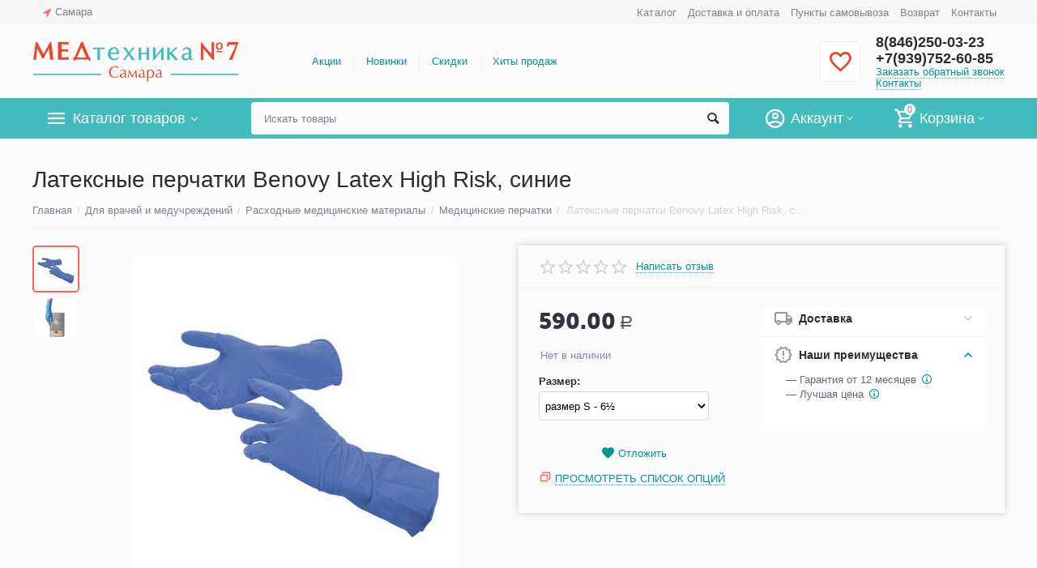

--- FILE ---
content_type: text/html; charset=utf-8
request_url: https://medtehnika-samara.ru/lateksnye-perchatki-benovy-latex-high-risk-sinie/
body_size: 35234
content:

<!DOCTYPE html>
<html 
 lang="ru" dir="ltr">
<head>
<title>Латексные перчатки Benovy Latex High Risk синие купить в Самаре, цена</title>

<base href="https://medtehnika-samara.ru/" />
<meta http-equiv="Content-Type" content="text/html; charset=utf-8" data-ca-mode="" />
<meta name="viewport" content="initial-scale=1.0, width=device-width" />

<meta name="description" content="Вы можете через наш интернет-магазин купить смотровые латексные перчатки Benovy High Risk синие. Доставляем товар от 1 дня по Самаре и области курьерской службой. Самовывоз из ПВЗ." />



    <meta name="keywords" content="Латексные, перчатки, Benovy, Latex, High, Risk, синие, купить, бенови, беновой, латекс, текстурированные, удлиненная, манжета, хайт, риск, 25 пар, 50 штук" />


<meta name="format-detection" content="telephone=no">


            <link rel="canonical" href="https://medtehnika-samara.ru/lateksnye-perchatki-benovy-latex-high-risk-sinie/" />
            



    <!-- Inline script moved to the bottom of the page -->
    <meta property="og:type" content="website" />
<meta property="og:locale" content="ru_RU" />
<meta property="og:title" content="Латексные перчатки Benovy Latex High Risk синие купить в Самаре, цена" />
<meta property="og:description" content="Вы можете через наш интернет-магазин купить смотровые латексные перчатки Benovy High Risk синие. Доставляем товар от 1 дня по Самаре и области курьерской службой. Самовывоз из ПВЗ." />
<meta property="og:url" content="https://medtehnika-samara.ru/lateksnye-perchatki-benovy-latex-high-risk-sinie/" />
    <meta property="og:image" content="https://medtehnika-samara.ru/images/detailed/8/high-risk-latex-benovy-sinie.jpg" />

<meta name="google-site-verification" content="wXM-aCzCMnh5giK6VP8_-9Q7TwR9CXFG0hnVsHD8yYI" />
<meta name="yandex-verification" content="44d1b6a28a9b924a" />
<meta name="yandex-tableau-widget" content="logo=https://medtehnika-samara.ru/logo.png, color=#ffffff" />


    <link href="https://medtehnika-samara.ru/images/logos/4/favicon.ico" rel="shortcut icon" type="image/x-icon" />


<link type="text/css" rel="stylesheet" href="https://medtehnika-samara.ru/var/cache/misc/assets/design/themes/abt__unitheme2/css/standalone.693983b18e8e931d906d0611b9b948b81768486031.css" />
<script type="text/javascript" data-no-defer>
window.jsErrors = [];
window.onerror = function(message, source, lineno, colno, error) {
    var verboseMessage = message;
    if (source) {
        verboseMessage = source + '@' + lineno + ':' + colno + "\n\n" + message;
    }

    console.error(verboseMessage);

    if (error && error.stack) {
        console.log(error.stack);
    }

    document.write('<pre data-ca-debug="1" style="border: 2px solid red; margin: 2px;">'
        + verboseMessage + "\n\n"
        + (error && error.stack ? error.stack : '')
        + '</pre>'
    );
};
</script>
<!--[if lt IE 9]><script src="https://cdnjs.cloudflare.com/ajax/libs/es5-shim/4.1.9/es5-shim.min.js"></script><![endif]-->
<!-- Google Tag Manager -->
<script data-no-defer>(function(w,d,s,l,i){w[l]=w[l]||[];w[l].push({'gtm.start':
new Date().getTime(),event:'gtm.js'});var f=d.getElementsByTagName(s)[0],
j=d.createElement(s),dl=l!='dataLayer'?'&l='+l:'';j.async=true;j.src=
'https://www.googletagmanager.com/gtm.js?id='+i+dl;f.parentNode.insertBefore(j,f);
})(window,document,'script','dataLayer','GTM-PFMSNRF');</script>
<!-- End Google Tag Manager -->

</head>

<body>
    <!-- Google Tag Manager (noscript) -->
<noscript><iframe src="https://www.googletagmanager.com/ns.html?id=GTM-PFMSNRF"
height="0" width="0" style="display:none;visibility:hidden"></iframe></noscript>
<!-- End Google Tag Manager (noscript) -->
        
        <div class="ty-tygh   bp-tygh-container" id="tygh_container">

        <div id="ajax_overlay" class="ty-ajax-overlay"></div>
<div id="ajax_loading_box" class="ty-ajax-loading-box"></div>

        <div class="cm-notification-container notification-container">
</div>

        <div class="ty-helper-container " id="tygh_main_container">
            
                 
                
<div class="tygh-top-panel clearfix">
    <div class="container-fluid  top-grid">
                                        
                <div class="container-fluid-row">
<div class="row-fluid ">        <div class="span3  " >
                    <div class=" ty-float-left">
        
        <div class="ty-geo-maps__geolocation"
         data-ca-geo-map-location-is-location-detected="false"
         data-ca-geo-map-location-element="location_block"
         id="geo_maps_location_block_617"
    >
        
        

    
    

<a id="opener_geo_maps_location_dialog_617" class="cm-dialog-opener cm-dialog-auto-size ty-geo-maps__geolocation__opener" href="https://medtehnika-samara.ru/index.php?dispatch=geo_maps.customer_geolocation" data-ca-target-id="content_geo_maps_location_dialog_617"  data-ca-dialog-title="Местоположение покупателя" rel="nofollow"><i class="ty-icon-location-arrow"></i><span class="ty-geo-maps__geolocation__opener-text">            <span data-ca-geo-map-location-element="location" class="ty-geo-maps__geolocation__location">Самара</span>
        </span></a>

<div class="hidden" id="content_geo_maps_location_dialog_617" title="Выберите ваш город">
    
</div>

    <!--geo_maps_location_block_617--></div>

            </div>
            </div>

    
                                        
                
        <div class="span13 top-links-grid " >
                    <div class="top-quick-links ty-float-right">
        
    

        <div class="ty-text-links-wrapper">
        <span id="sw_text_links_620" class="ty-text-links-btn cm-combination visible-phone">
            <i class="ty-icon-short-list"></i>
            <i class="ty-icon-down-micro ty-text-links-btn__arrow"></i>
        </span>
    
        <ul id="text_links_620" class="ty-text-links cm-popup-box ty-text-links_show_inline">
                            <li class="ty-text-links__item ty-level-0">
                    <a class="ty-text-links__a" href="https://medtehnika-samara.ru/categories-catalog/">Каталог</a> 
                                    </li>
                            <li class="ty-text-links__item ty-level-0 ty-quick-menu__delivery">
                    <a class="ty-text-links__a" href="https://medtehnika-samara.ru/oplata-i-dostavka/">Доставка и оплата</a> 
                                    </li>
                            <li class="ty-text-links__item ty-level-0 ty-quick-menu__pickup">
                    <a class="ty-text-links__a" href="https://medtehnika-samara.ru/punkty-samovyvoza/">Пункты самовывоза</a> 
                                    </li>
                            <li class="ty-text-links__item ty-level-0 ty-quick-menu__return">
                    <a class="ty-text-links__a" href="https://medtehnika-samara.ru/vozvrat/">Возврат</a> 
                                    </li>
                            <li class="ty-text-links__item ty-level-0 ty-quick-menu__contacts">
                    <a class="ty-text-links__a" href="https://medtehnika-samara.ru/kontakty/">Контакты</a> 
                                    </li>
                    </ul>

        </div>
    
            </div>
            </div>
</div>
    </div>
    
</div>
</div>

<div class="tygh-header clearfix">
    <div class="container-fluid  header-grid  advanced-header">
                                        
                <div class="container-fluid-row">
<div class="row-fluid ">        <div class="span4 top-logo-grid " >
                    <div class="top-logo ">
        <div class="ty-logo-container">
    
            <a href="https://medtehnika-samara.ru/" title="">
        <img class="ty-pict  ty-logo-container__image cm-image" id="det_img_976434677"  src="https://medtehnika-samara.ru/images/logos/4/logo-samara.png"  width="500" height="98" alt="" title=""/>


    
            </a>
    </div>

            </div>
            </div>

    
                                        
                
        <div class="span7 top-header-menu " >
                    <div class="hidden-phone ">
        


    
        <ul id="text_links_622" class="ty-text-links">
                            <li class="ty-text-links__item ty-level-0">
                    <a class="ty-text-links__a" href="/promotions/">Акции</a> 
                                    </li>
                            <li class="ty-text-links__item ty-level-0">
                    <a class="ty-text-links__a" href="https://medtehnika-samara.ru/index.php?dispatch=products.newest">Новинки</a> 
                                    </li>
                            <li class="ty-text-links__item ty-level-0 ty-menu-item__sale">
                    <a class="ty-text-links__a" href="https://medtehnika-samara.ru/index.php?dispatch=products.on_sale">Скидки</a> 
                                    </li>
                            <li class="ty-text-links__item ty-level-0">
                    <a class="ty-text-links__a" href="/hity-prodazh/">Хиты продаж</a> 
                                    </li>
                    </ul>

    
            </div>
            </div>

    
                                        
                
        <div class="span5 top-phones " >
                    <div class="top-buttons-grid hidden-phone ">
        

        <div class="ut2-wishlist-count" id="abt__ut2_wishlist_count">
        <a class="cm-tooltip ty-wishlist__a " href="https://medtehnika-samara.ru/wishlist/" rel="nofollow" title="Просмотреть список отложенных товаров"><i class="ut2-icon-baseline-favorite-border"></i></a>
        <!--abt__ut2_wishlist_count--></div>

            </div><div class="top-phones-grid ">
        <div class="ty-wysiwyg-content"  data-ca-live-editor-object-id="0" data-ca-live-editor-object-type=""><div class="ut2-pn">
	<div class="ut2-pn__items">
		<a href="tel:8(846)250-03-23">8(846)250-03-23</a>
		<a href="tel:+7(939)752-60-85">+7(939)752-60-85</a>
	</div>
	<div class="ut2-pn__link">
		    




    
    

<a id="opener_call_request_624" class="cm-dialog-opener cm-dialog-auto-size "  data-ca-target-id="content_call_request_624"  data-ca-dialog-title="Заказать обратный звонок" rel="nofollow"><span >Заказать обратный звонок</span></a>

<div class="hidden" id="content_call_request_624" title="Заказать обратный звонок">
        <div id="call_request_624">

<form name="call_requests_form_main" id="form_call_request_624" action="https://medtehnika-samara.ru/" method="post" class="cm-ajax cm-ajax-full-render cm-processing-personal-data" data-ca-processing-personal-data-without-click="true" >

<input type="hidden" name="result_ids" value="call_request_624" />
<input type="hidden" name="return_url" value="index.php?dispatch=products.view&amp;product_id=9277" />


<div class="ty-control-group">
    <label class="ty-control-group__title cm-required" for="call_data_call_request_624_name">Ваше имя</label>
    <input id="call_data_call_request_624_name" size="50" class="ty-input-text-full" type="text" name="call_data[name]" value="" />
</div>

<div class="ty-control-group">
    <label for="call_data_call_request_624_phone" class="ty-control-group__title cm-mask-phone-label cm-required">Телефон</label>
    <input id="call_data_call_request_624_phone" class="ty-input-text-full cm-mask-phone ty-inputmask-bdi" size="50" type="text" name="call_data[phone]" value="" data-enable-custom-mask="true" />
</div>


    


                    <div class="captcha ty-control-group">
            <label for="recaptcha_696f8997c6209" class="cm-required cm-recaptcha ty-captcha__label">Антибот</label>
            <div id="recaptcha_696f8997c6209" class="cm-recaptcha"></div>
        </div>
    



<div class="cm-block-add-subscribe">
</div>

<div class="buttons-container">
        
 
    <button  class="ty-btn__primary ty-btn__big cm-form-dialog-closer ty-btn ty-btn" type="submit" name="dispatch[call_requests.request]" ><span><span>Отправить</span></span></button>


</div>

<input type="hidden" name="security_hash" class="cm-no-hide-input" value="b392b86d7df03f54cff7a439709d6216" /></form>

<!--call_request_624--></div>


</div>
<div class="ty-cr-link"><a href="https://medtehnika-samara.ru/kontakty/">Контакты</a></div>
	</div>
</div></div>
            </div>
            </div>
</div>
    </div>
                                        
                <div class="container-fluid-row container-fluid-row-full-width top-menu-grid">
<div class="row-fluid ">        <div class="span16 " >
                    <div class="row-fluid ">        <div class="span11 top-left-grid " >
                    <div class="row-fluid ">        <div class="span6 menu-grid " >
                    <div class="ty-dropdown-box  top-menu-grid-vetrtical">
        <div id="sw_dropdown_626" class="ty-dropdown-box__title cm-combination ">
            
                            <a>Каталог товаров</a>
                        

        </div>
        <div id="dropdown_626" class="cm-popup-box ty-dropdown-box__content hidden">
            

<div class="ut2-menu__inbox"><ul class="ty-menu__items cm-responsive-menu" style="min-height: 476px"><li class="ty-menu__item cm-menu-item-responsive first-lvl"><a class="ty-menu__item-toggle ty-menu__menu-btn visible-phone cm-responsive-menu-toggle"><i class="ut2-icon-outline-expand_more"></i></a><a href="/medtehnika-dlya-doma/" class="ty-menu__item-link a-first-lvl"><div class="menu-lvl-ctn "><img class="ty-pict  ut2-mwi-icon lazyOwl cm-image"   src="[data-uri]" data-src="https://medtehnika-samara.ru/images/abt__ut2/menu-with-icon/4/medtechnika-dlya-doma.png"  alt="" title=""/>

<span><bdi>Медтехника для дома</bdi></span><i class="icon-right-dir ut2-icon-outline-arrow_forward"></i></div></a>
                                            <div class="ty-menu__submenu" id="topmenu_113_4186418624"><div class="ty-menu__submenu-items cm-responsive-menu-submenu dropdown-column-item  with-icon-items clearfix" style="min-height: 476px"><ul><li class="ty-menu__submenu-col"><ul><li class="ut2-submenu-col second-lvl"><div class="ty-menu__submenu-item-header "><a href="https://medtehnika-samara.ru/neyrostimulyatory/" class="ty-menu__submenu-link no-items"><bdi>Нейростимуляторы</bdi></a></div></li><li class="ut2-submenu-col second-lvl"><div class="ty-menu__submenu-item-header "><a href="https://medtehnika-samara.ru/kvarcevye-lampy/" class="ty-menu__submenu-link"><bdi>Кварцевые лампы</bdi></a></div><a class="ty-menu__item-toggle visible-phone cm-responsive-menu-toggle"><i class="ut2-icon-outline-expand_more"></i></a><div class="ty-menu__submenu " ><ul class="ty-menu__submenu-list hiddenCol cm-responsive-menu-submenu" style="height: 21px;"><li class="ty-menu__submenu-item"><a href="https://medtehnika-samara.ru/baktericidnaya-lampa/" class="ty-menu__submenu-link"><bdi>Бактерицидная лампа</bdi></a></li><li class="ty-menu__submenu-item"><a href="https://medtehnika-samara.ru/obluchatel-retsirkulyator/" class="ty-menu__submenu-link"><bdi>Облучатели-рециркуляторы</bdi></a></li><li class="ty-menu__submenu-item"><a href="https://medtehnika-samara.ru/apparat-kuf-solnyshko-dlya-uha-gorla-i-nosa/" class="ty-menu__submenu-link"><bdi>Аппарат КУФ Солнышко для уха, горла и носа</bdi></a></li><li class="ty-menu__submenu-item"><a href="https://medtehnika-samara.ru/obluchateli-kvarcevye/" class="ty-menu__submenu-link"><bdi>Облучатели кварцевые</bdi></a></li><li class="ty-menu__submenu-item"><a href="https://medtehnika-samara.ru/ultrafioletovaya-lampa/" class="ty-menu__submenu-link"><bdi>Ультрафиолетовые лампы</bdi></a></li>
</ul><a href="javascript:void(0);" onMouseOver="$(this).prev().addClass('view');$(this).addClass('hidden');" class="ut2-more"><span>Еще</span></a></div></li><li class="ut2-submenu-col second-lvl"><div class="ty-menu__submenu-item-header "><a href="https://medtehnika-samara.ru/magnitoterapiya/" class="ty-menu__submenu-link"><bdi>Аппараты магнитотерапии</bdi></a></div><a class="ty-menu__item-toggle visible-phone cm-responsive-menu-toggle"><i class="ut2-icon-outline-expand_more"></i></a><div class="ty-menu__submenu " ><ul class="ty-menu__submenu-list cm-responsive-menu-submenu" ><li class="ty-menu__submenu-item"><a href="https://medtehnika-samara.ru/apparat-almag/" class="ty-menu__submenu-link"><bdi>Аппараты Алмаг</bdi></a></li>
</ul></div></li><li class="ut2-submenu-col second-lvl"><div class="ty-menu__submenu-item-header "><a href="https://medtehnika-samara.ru/tonometr/" class="ty-menu__submenu-link"><bdi>Тонометры</bdi></a></div><a class="ty-menu__item-toggle visible-phone cm-responsive-menu-toggle"><i class="ut2-icon-outline-expand_more"></i></a><div class="ty-menu__submenu " ><ul class="ty-menu__submenu-list hiddenCol cm-responsive-menu-submenu" style="height: 21px;"><li class="ty-menu__submenu-item"><a href="https://medtehnika-samara.ru/avtomaticheskie-tonometry/" class="ty-menu__submenu-link"><bdi>Автоматические тонометры</bdi></a></li><li class="ty-menu__submenu-item"><a href="https://medtehnika-samara.ru/poluavtomaticheskie-tonometry/" class="ty-menu__submenu-link"><bdi>Полуавтоматические тонометры</bdi></a></li><li class="ty-menu__submenu-item"><a href="https://medtehnika-samara.ru/mehanicheskie-tonometry/" class="ty-menu__submenu-link"><bdi>Механические тонометры</bdi></a></li><li class="ty-menu__submenu-item"><a href="https://medtehnika-samara.ru/tonometry-na-plecho/" class="ty-menu__submenu-link"><bdi>Тонометры на плечо</bdi></a></li><li class="ty-menu__submenu-item"><a href="https://medtehnika-samara.ru/tonometr-na-zapyaste/" class="ty-menu__submenu-link"><bdi>Тонометры на запястье</bdi></a></li>
</ul><a href="javascript:void(0);" onMouseOver="$(this).prev().addClass('view');$(this).addClass('hidden');" class="ut2-more"><span>Еще</span></a></div></li></ul></li><li class="ty-menu__submenu-col"><ul><li class="ut2-submenu-col second-lvl"><div class="ty-menu__submenu-item-header "><a href="https://medtehnika-samara.ru/vibroakusticheskij-apparat/" class="ty-menu__submenu-link no-items"><bdi>Виброакустические аппараты</bdi></a></div></li><li class="ut2-submenu-col second-lvl"><div class="ty-menu__submenu-item-header "><a href="https://medtehnika-samara.ru/applikatory/" class="ty-menu__submenu-link"><bdi>Аппликаторы</bdi></a></div><a class="ty-menu__item-toggle visible-phone cm-responsive-menu-toggle"><i class="ut2-icon-outline-expand_more"></i></a><div class="ty-menu__submenu " ><ul class="ty-menu__submenu-list hiddenCol cm-responsive-menu-submenu" style="height: 21px;"><li class="ty-menu__submenu-item"><a href="https://medtehnika-samara.ru/applikator-kuznecova/" class="ty-menu__submenu-link"><bdi>Аппликаторы Кузнецова</bdi></a></li><li class="ty-menu__submenu-item"><a href="https://medtehnika-samara.ru/applikator-lyapko/" class="ty-menu__submenu-link"><bdi>Аппликаторы Ляпко</bdi></a></li><li class="ty-menu__submenu-item"><a href="https://medtehnika-samara.ru/tibetskij-applikator/" class="ty-menu__submenu-link"><bdi>Тибетские аппликаторы</bdi></a></li><li class="ty-menu__submenu-item"><a href="https://medtehnika-samara.ru/akupunkturnyy-valik/" class="ty-menu__submenu-link"><bdi>Акупунктурные валики</bdi></a></li><li class="ty-menu__submenu-item"><a href="https://medtehnika-samara.ru/lezhaki-redoks-redox/" class="ty-menu__submenu-link"><bdi>Лежаки Редокс (Redox)</bdi></a></li>
</ul><a href="javascript:void(0);" onMouseOver="$(this).prev().addClass('view');$(this).addClass('hidden');" class="ut2-more"><span>Еще</span></a></div></li><li class="ut2-submenu-col second-lvl"><div class="ty-menu__submenu-item-header "><a href="https://medtehnika-samara.ru/samozdrav/" class="ty-menu__submenu-link"><bdi>Дыхательные тренажёры</bdi></a></div><a class="ty-menu__item-toggle visible-phone cm-responsive-menu-toggle"><i class="ut2-icon-outline-expand_more"></i></a><div class="ty-menu__submenu " ><ul class="ty-menu__submenu-list hiddenCol cm-responsive-menu-submenu" style="height: 21px;"><li class="ty-menu__submenu-item"><a href="https://medtehnika-samara.ru/samozdrav-dyhatelnyy-trenazher/" class="ty-menu__submenu-link"><bdi>Самоздрав дыхательный тренажер</bdi></a></li><li class="ty-menu__submenu-item"><a href="https://medtehnika-samara.ru/pribory-samozdrav/" class="ty-menu__submenu-link"><bdi>Приборы Самоздрав</bdi></a></li><li class="ty-menu__submenu-item"><a href="https://medtehnika-samara.ru/kapnometry-samozdrav/" class="ty-menu__submenu-link"><bdi>Капнометры самоздрав</bdi></a></li><li class="ty-menu__submenu-item"><a href="https://medtehnika-samara.ru/kapnikatory-samozdrav/" class="ty-menu__submenu-link"><bdi>Капникаторы самоздрав</bdi></a></li><li class="ty-menu__submenu-item"><a href="https://medtehnika-samara.ru/trenazher-fizkulturnyy-imitator-tfi/" class="ty-menu__submenu-link"><bdi>Тренажер физкультурный имитатор (ТФИ)</bdi></a></li>
</ul><a href="javascript:void(0);" onMouseOver="$(this).prev().addClass('view');$(this).addClass('hidden');" class="ut2-more"><span>Еще</span></a></div></li><li class="ut2-submenu-col second-lvl"><div class="ty-menu__submenu-item-header "><a href="https://medtehnika-samara.ru/termometr/" class="ty-menu__submenu-link"><bdi>Термометры</bdi></a></div><a class="ty-menu__item-toggle visible-phone cm-responsive-menu-toggle"><i class="ut2-icon-outline-expand_more"></i></a><div class="ty-menu__submenu " ><ul class="ty-menu__submenu-list hiddenCol cm-responsive-menu-submenu" style="height: 21px;"><li class="ty-menu__submenu-item"><a href="https://medtehnika-samara.ru/infrakrasnyy-termometr/" class="ty-menu__submenu-link"><bdi>Инфракрасные термометры</bdi></a></li><li class="ty-menu__submenu-item"><a href="https://medtehnika-samara.ru/elektronnyy-gradusnik/" class="ty-menu__submenu-link"><bdi>Электронные градусники</bdi></a></li><li class="ty-menu__submenu-item"><a href="https://medtehnika-samara.ru/beskontaktnyy-termometr/" class="ty-menu__submenu-link"><bdi>Бесконтактные термометры</bdi></a></li><li class="ty-menu__submenu-item"><a href="https://medtehnika-samara.ru/termometr-elektronnyy-cifrovoy/" class="ty-menu__submenu-link"><bdi>Цифровой градусник (электронный градусник)</bdi></a></li><li class="ty-menu__submenu-item"><a href="https://medtehnika-samara.ru/bytovoy-termometr/" class="ty-menu__submenu-link"><bdi>Бытовой термометр</bdi></a></li>
</ul><a href="javascript:void(0);" onMouseOver="$(this).prev().addClass('view');$(this).addClass('hidden');" class="ut2-more"><span>Еще</span></a></div></li></ul></li><li class="ty-menu__submenu-col"><ul><li class="ut2-submenu-col second-lvl"><div class="ty-menu__submenu-item-header "><a href="https://medtehnika-samara.ru/ot-psoriaza/" class="ty-menu__submenu-link no-items"><bdi>От псориаза</bdi></a></div></li><li class="ut2-submenu-col second-lvl"><div class="ty-menu__submenu-item-header "><a href="https://medtehnika-samara.ru/sinyaya-lampa-reflektor-minina/" class="ty-menu__submenu-link no-items"><bdi>Синие лампы (Рефлекторы Минина)</bdi></a></div></li><li class="ut2-submenu-col second-lvl"><div class="ty-menu__submenu-item-header "><a href="https://medtehnika-samara.ru/aspirator-nazalnyj/" class="ty-menu__submenu-link"><bdi>Назальные аспираторы</bdi></a></div><a class="ty-menu__item-toggle visible-phone cm-responsive-menu-toggle"><i class="ut2-icon-outline-expand_more"></i></a><div class="ty-menu__submenu " ><ul class="ty-menu__submenu-list hiddenCol cm-responsive-menu-submenu" style="height: 21px;"><li class="ty-menu__submenu-item"><a href="https://medtehnika-samara.ru/aspiratory-nazalnye-elektricheskie/" class="ty-menu__submenu-link"><bdi>Аспираторы назальные электрические</bdi></a></li><li class="ty-menu__submenu-item"><a href="https://medtehnika-samara.ru/sopleotsosy/" class="ty-menu__submenu-link"><bdi>Соплеотсосы</bdi></a></li>
</ul><a href="javascript:void(0);" onMouseOver="$(this).prev().addClass('view');$(this).addClass('hidden');" class="ut2-more"><span>Еще</span></a></div></li><li class="ut2-submenu-col second-lvl"><div class="ty-menu__submenu-item-header "><a href="https://medtehnika-samara.ru/ingalyator-nebulayzer/" class="ty-menu__submenu-link"><bdi>Ингаляторы-небулайзеры</bdi></a></div><a class="ty-menu__item-toggle visible-phone cm-responsive-menu-toggle"><i class="ut2-icon-outline-expand_more"></i></a><div class="ty-menu__submenu " ><ul class="ty-menu__submenu-list hiddenCol cm-responsive-menu-submenu" style="height: 21px;"><li class="ty-menu__submenu-item"><a href="https://medtehnika-samara.ru/ingalyator-dlya-detej/" class="ty-menu__submenu-link"><bdi>Ингаляторы для детей</bdi></a></li><li class="ty-menu__submenu-item"><a href="https://medtehnika-samara.ru/kompressornye-ingalyatory/" class="ty-menu__submenu-link"><bdi>Компрессорные ингаляторы</bdi></a></li><li class="ty-menu__submenu-item"><a href="https://medtehnika-samara.ru/ultrazvukovoy-ingalyator/" class="ty-menu__submenu-link"><bdi>Ультразвуковые ингаляторы</bdi></a></li><li class="ty-menu__submenu-item"><a href="https://medtehnika-samara.ru/parovye-ingalyatory/" class="ty-menu__submenu-link"><bdi>Паровые ингаляторы</bdi></a></li><li class="ty-menu__submenu-item"><a href="https://medtehnika-samara.ru/speysery-dlya-ingalyaciy/" class="ty-menu__submenu-link"><bdi>Спейсеры для ингаляций</bdi></a></li>
</ul><a href="javascript:void(0);" onMouseOver="$(this).prev().addClass('view');$(this).addClass('hidden');" class="ut2-more"><span>Еще</span></a></div></li></ul></li><li class="ty-menu__submenu-col"><ul><li class="ut2-submenu-col second-lvl"><div class="ty-menu__submenu-item-header "><a href="https://medtehnika-samara.ru/analizator-krovi/" class="ty-menu__submenu-link"><bdi>Анализаторы крови</bdi></a></div><a class="ty-menu__item-toggle visible-phone cm-responsive-menu-toggle"><i class="ut2-icon-outline-expand_more"></i></a><div class="ty-menu__submenu " ><ul class="ty-menu__submenu-list hiddenCol cm-responsive-menu-submenu" style="height: 21px;"><li class="ty-menu__submenu-item"><a href="https://medtehnika-samara.ru/glyukometry/" class="ty-menu__submenu-link"><bdi>Глюкометры</bdi></a></li><li class="ty-menu__submenu-item"><a href="https://medtehnika-samara.ru/test-poloski-dlya-glyukometra/" class="ty-menu__submenu-link"><bdi>Тест-полоски для глюкометра</bdi></a></li><li class="ty-menu__submenu-item"><a href="https://medtehnika-samara.ru/lancety-igly-dlya-glyukometrov/" class="ty-menu__submenu-link"><bdi>Ланцеты, иглы для глюкометров</bdi></a></li>
</ul><a href="javascript:void(0);" onMouseOver="$(this).prev().addClass('view');$(this).addClass('hidden');" class="ut2-more"><span>Еще</span></a></div></li><li class="ut2-submenu-col second-lvl"><div class="ty-menu__submenu-item-header "><a href="https://medtehnika-samara.ru/fizioterapiya/" class="ty-menu__submenu-link"><bdi>Аппараты для физиотерапии</bdi></a></div><a class="ty-menu__item-toggle visible-phone cm-responsive-menu-toggle"><i class="ut2-icon-outline-expand_more"></i></a><div class="ty-menu__submenu " ><ul class="ty-menu__submenu-list hiddenCol cm-responsive-menu-submenu" style="height: 21px;"><li class="ty-menu__submenu-item"><a href="https://medtehnika-samara.ru/apparat-lazernoj-terapii/" class="ty-menu__submenu-link"><bdi>Аппараты лазерной терапии</bdi></a></li><li class="ty-menu__submenu-item"><a href="https://medtehnika-samara.ru/dush-alekseeva/" class="ty-menu__submenu-link"><bdi>Душ Алексеева</bdi></a></li><li class="ty-menu__submenu-item"><a href="https://medtehnika-samara.ru/svetoterapiya-fototerapiya/" class="ty-menu__submenu-link"><bdi>Аппараты светотерапии, фототерапии</bdi></a></li><li class="ty-menu__submenu-item"><a href="https://medtehnika-samara.ru/ultrazvukovaya-terapiya/" class="ty-menu__submenu-link"><bdi>Аппараты ультразвуковой терапии</bdi></a></li><li class="ty-menu__submenu-item"><a href="https://medtehnika-samara.ru/apparaty-dlya-elektroforeza/" class="ty-menu__submenu-link"><bdi>Аппараты для электрофореза</bdi></a></li>
</ul><a href="javascript:void(0);" onMouseOver="$(this).prev().addClass('view');$(this).addClass('hidden');" class="ut2-more"><span>Еще</span></a></div></li><li class="ut2-submenu-col second-lvl"><div class="ty-menu__submenu-item-header "><a href="https://medtehnika-samara.ru/lampy-vuda/" class="ty-menu__submenu-link no-items"><bdi>Лампы Вуда</bdi></a></div></li><li class="ut2-submenu-col second-lvl"><div class="ty-menu__submenu-item-header "><a href="https://medtehnika-samara.ru/kislorodnoe-oborudovanie/" class="ty-menu__submenu-link"><bdi>Кислородная терапия</bdi></a></div><a class="ty-menu__item-toggle visible-phone cm-responsive-menu-toggle"><i class="ut2-icon-outline-expand_more"></i></a><div class="ty-menu__submenu " ><ul class="ty-menu__submenu-list hiddenCol cm-responsive-menu-submenu" style="height: 21px;"><li class="ty-menu__submenu-item"><a href="https://medtehnika-samara.ru/kislorodnyy-koncentrator/" class="ty-menu__submenu-link"><bdi>Кислородные концентраторы</bdi></a></li><li class="ty-menu__submenu-item"><a href="https://medtehnika-samara.ru/kislorodnaya-podushka/" class="ty-menu__submenu-link"><bdi>Кислородные подушки</bdi></a></li><li class="ty-menu__submenu-item"><a href="https://medtehnika-samara.ru/kislorodnye-ballony-dlya-dyhaniya/" class="ty-menu__submenu-link"><bdi>Кислородные баллоны для дыхания</bdi></a></li><li class="ty-menu__submenu-item"><a href="https://medtehnika-samara.ru/kislorodnaya-maska-dlya-dyhaniya/" class="ty-menu__submenu-link"><bdi>Кислородная маска для дыхания</bdi></a></li><li class="ty-menu__submenu-item"><a href="https://medtehnika-samara.ru/kislorodnyy-kokteyl-smesi-i-nabory/" class="ty-menu__submenu-link"><bdi>Кислородный коктейль - смеси и наборы</bdi></a></li>
</ul><a href="javascript:void(0);" onMouseOver="$(this).prev().addClass('view');$(this).addClass('hidden');" class="ut2-more"><span>Еще</span></a></div></li></ul></li><li class="ty-menu__submenu-col"><ul><li class="ut2-submenu-col second-lvl"><div class="ty-menu__submenu-item-header "><a href="https://medtehnika-samara.ru/infrakrasnye-lampy/" class="ty-menu__submenu-link no-items"><bdi>Инфракрасные лампы</bdi></a></div></li></ul></li></ul></div>
</div>                    
                                                </li>
        <li class="ty-menu__item cm-menu-item-responsive first-lvl"><a class="ty-menu__item-toggle ty-menu__menu-btn visible-phone cm-responsive-menu-toggle"><i class="ut2-icon-outline-expand_more"></i></a><a href="/sredstva-reabilitatsii/" class="ty-menu__item-link a-first-lvl"><div class="menu-lvl-ctn "><img class="ty-pict  ut2-mwi-icon lazyOwl cm-image"   src="[data-uri]" data-src="https://medtehnika-samara.ru/images/abt__ut2/menu-with-icon/4/sredstva-reabilitacii.png"  alt="" title=""/>

<span><bdi>Средства реабилитации</bdi></span><i class="icon-right-dir ut2-icon-outline-arrow_forward"></i></div></a>
                                            <div class="ty-menu__submenu" id="topmenu_113_3975016343"><div class="ty-menu__submenu-items cm-responsive-menu-submenu dropdown-column-item  with-icon-items clearfix" style="min-height: 476px"><ul><li class="ty-menu__submenu-col"><ul><li class="ut2-submenu-col second-lvl"><div class="ty-menu__submenu-item-header "><a href="https://medtehnika-samara.ru/hodunki-dlya-invalidov-i-pozhilyh-armed/" class="ty-menu__submenu-link no-items"><bdi>Ходунки для инвалидов и пожилых</bdi></a></div></li><li class="ut2-submenu-col second-lvl"><div class="ty-menu__submenu-item-header "><a href="https://medtehnika-samara.ru/trost-dlya-pozhilyh-i-invalidov/" class="ty-menu__submenu-link no-items"><bdi>Трости для пожилых и инвалидов</bdi></a></div></li><li class="ut2-submenu-col second-lvl"><div class="ty-menu__submenu-item-header "><a href="https://medtehnika-samara.ru/kostyli-dlya-hodby/" class="ty-menu__submenu-link no-items"><bdi>Костыли для ходьбы</bdi></a></div></li><li class="ut2-submenu-col second-lvl"><div class="ty-menu__submenu-item-header "><a href="https://medtehnika-samara.ru/sanitarnye-prisposobleniya-dlya-invalidov-i-pozhilyh/" class="ty-menu__submenu-link"><bdi>Санитарные приспособления для инвалидов и пожилых</bdi></a></div><a class="ty-menu__item-toggle visible-phone cm-responsive-menu-toggle"><i class="ut2-icon-outline-expand_more"></i></a><div class="ty-menu__submenu " ><ul class="ty-menu__submenu-list hiddenCol cm-responsive-menu-submenu" style="height: 21px;"><li class="ty-menu__submenu-item"><a href="https://medtehnika-samara.ru/sanitarnye-kresla-tualety/" class="ty-menu__submenu-link"><bdi>Санитарные кресла-туалеты для пожилых людей и инвалидов</bdi></a></li><li class="ty-menu__submenu-item"><a href="https://medtehnika-samara.ru/sidenya-nasadki-dlya-unitaza/" class="ty-menu__submenu-link"><bdi>Сиденья-насадки для унитаза</bdi></a></li><li class="ty-menu__submenu-item"><a href="https://medtehnika-samara.ru/sidenya-dlya-vanny/" class="ty-menu__submenu-link"><bdi>Сиденья для ванны</bdi></a></li>
</ul><a href="javascript:void(0);" onMouseOver="$(this).prev().addClass('view');$(this).addClass('hidden');" class="ut2-more"><span>Еще</span></a></div></li></ul></li><li class="ty-menu__submenu-col"><ul><li class="ut2-submenu-col second-lvl"><div class="ty-menu__submenu-item-header "><a href="https://medtehnika-samara.ru/invalidnye-kresla-kolyaski-dlya-invalidov/" class="ty-menu__submenu-link no-items"><bdi>Инвалидные кресла-коляски для инвалидов</bdi></a></div></li><li class="ut2-submenu-col second-lvl"><div class="ty-menu__submenu-item-header "><a href="https://medtehnika-samara.ru/sudno-utka-dlya-lezhachih-bolnyh/" class="ty-menu__submenu-link no-items"><bdi>Утки, судна для лежачих больных</bdi></a></div></li><li class="ut2-submenu-col second-lvl"><div class="ty-menu__submenu-item-header "><a href="https://medtehnika-samara.ru/povyazki-dlya-ran/" class="ty-menu__submenu-link"><bdi>Повязки для ран</bdi></a></div><a class="ty-menu__item-toggle visible-phone cm-responsive-menu-toggle"><i class="ut2-icon-outline-expand_more"></i></a><div class="ty-menu__submenu " ><ul class="ty-menu__submenu-list hiddenCol cm-responsive-menu-submenu" style="height: 21px;"><li class="ty-menu__submenu-item"><a href="https://medtehnika-samara.ru/salfetki-dlya-ran/" class="ty-menu__submenu-link"><bdi>Салфетки для ран</bdi></a></li><li class="ty-menu__submenu-item"><a href="https://medtehnika-samara.ru/povyazki-s-serebrom-dlya-ran/" class="ty-menu__submenu-link"><bdi>Повязки с серебром</bdi></a></li><li class="ty-menu__submenu-item"><a href="https://medtehnika-samara.ru/posleoperacionnye-povyazki/" class="ty-menu__submenu-link"><bdi>Послеоперационные повязки</bdi></a></li><li class="ty-menu__submenu-item"><a href="https://medtehnika-samara.ru/povyazki-ot-ozhogov/" class="ty-menu__submenu-link"><bdi>Повязки от ожогов</bdi></a></li><li class="ty-menu__submenu-item"><a href="https://medtehnika-samara.ru/povyazki-gemostaticheskie-krovoostanavlivayushchie/" class="ty-menu__submenu-link"><bdi>Повязки гемостатические (кровоостанавливающие)</bdi></a></li>
</ul><a href="javascript:void(0);" onMouseOver="$(this).prev().addClass('view');$(this).addClass('hidden');" class="ut2-more"><span>Еще</span></a></div></li><li class="ut2-submenu-col second-lvl"><div class="ty-menu__submenu-item-header "><a href="https://medtehnika-samara.ru/glaznye-plastyri-okklyudery/" class="ty-menu__submenu-link no-items"><bdi>Глазные пластыри (окклюдеры)</bdi></a></div></li></ul></li><li class="ty-menu__submenu-col"><ul><li class="ut2-submenu-col second-lvl"><div class="ty-menu__submenu-item-header "><a href="https://medtehnika-samara.ru/golosoobrazuyushhij-apparat/" class="ty-menu__submenu-link no-items"><bdi>Голосообразующие аппараты</bdi></a></div></li><li class="ut2-submenu-col second-lvl"><div class="ty-menu__submenu-item-header "><a href="https://medtehnika-samara.ru/aksessuary-dlya-traheostomy/" class="ty-menu__submenu-link"><bdi>Аксессуары для трахеостомы</bdi></a></div><a class="ty-menu__item-toggle visible-phone cm-responsive-menu-toggle"><i class="ut2-icon-outline-expand_more"></i></a><div class="ty-menu__submenu " ><ul class="ty-menu__submenu-list hiddenCol cm-responsive-menu-submenu" style="height: 21px;"><li class="ty-menu__submenu-item"><a href="https://medtehnika-samara.ru/traheostomicheskie-trubki/" class="ty-menu__submenu-link"><bdi>Трахеостомические трубки</bdi></a></li><li class="ty-menu__submenu-item"><a href="https://medtehnika-samara.ru/otsasyvateli-dlya-traheostomy/" class="ty-menu__submenu-link"><bdi>Отсасыватели для трахеостомы</bdi></a></li><li class="ty-menu__submenu-item"><a href="https://medtehnika-samara.ru/teplovlagoobmennik-iskusstvennyj-nos/" class="ty-menu__submenu-link"><bdi>Тепловлагообменники искусственные носы</bdi></a></li><li class="ty-menu__submenu-item"><a href="https://medtehnika-samara.ru/zashhita-traheostomy/" class="ty-menu__submenu-link"><bdi>Защита трахеостомы</bdi></a></li><li class="ty-menu__submenu-item"><a href="https://medtehnika-samara.ru/sheynye-lenty-dlya-kanyuli/" class="ty-menu__submenu-link"><bdi>Шейные ленты для канюли</bdi></a></li>
</ul><a href="javascript:void(0);" onMouseOver="$(this).prev().addClass('view');$(this).addClass('hidden');" class="ut2-more"><span>Еще</span></a></div></li><li class="ut2-submenu-col second-lvl"><div class="ty-menu__submenu-item-header "><a href="https://medtehnika-samara.ru/protivoprolezhnevye-sredstva-i-prisposobleniya/" class="ty-menu__submenu-link"><bdi>Противопролежневые средства и приспособления</bdi></a></div><a class="ty-menu__item-toggle visible-phone cm-responsive-menu-toggle"><i class="ut2-icon-outline-expand_more"></i></a><div class="ty-menu__submenu " ><ul class="ty-menu__submenu-list hiddenCol cm-responsive-menu-submenu" style="height: 21px;"><li class="ty-menu__submenu-item"><a href="https://medtehnika-samara.ru/protivoprolezhnevyj-matras/" class="ty-menu__submenu-link"><bdi>Противопролежневые матрасы</bdi></a></li><li class="ty-menu__submenu-item"><a href="https://medtehnika-samara.ru/protivoprolezhnevaya-podushka/" class="ty-menu__submenu-link"><bdi>Противопролежневая подушка</bdi></a></li>
</ul><a href="javascript:void(0);" onMouseOver="$(this).prev().addClass('view');$(this).addClass('hidden');" class="ut2-more"><span>Еще</span></a></div></li><li class="ut2-submenu-col second-lvl"><div class="ty-menu__submenu-item-header "><a href="https://medtehnika-samara.ru/uhod-za-stomoj/" class="ty-menu__submenu-link"><bdi>Уход за стомой</bdi></a></div><a class="ty-menu__item-toggle visible-phone cm-responsive-menu-toggle"><i class="ut2-icon-outline-expand_more"></i></a><div class="ty-menu__submenu " ><ul class="ty-menu__submenu-list hiddenCol cm-responsive-menu-submenu" style="height: 21px;"><li class="ty-menu__submenu-item"><a href="https://medtehnika-samara.ru/kalopriemniki/" class="ty-menu__submenu-link"><bdi>Калоприемники</bdi></a></li><li class="ty-menu__submenu-item"><a href="https://medtehnika-samara.ru/kalopriemniki-coloplast/" class="ty-menu__submenu-link"><bdi>Калоприемники Coloplast</bdi></a></li><li class="ty-menu__submenu-item"><a href="https://medtehnika-samara.ru/meshki-dlya-kalopriemnikov-stomy/" class="ty-menu__submenu-link"><bdi>Мешки для калоприемников</bdi></a></li><li class="ty-menu__submenu-item"><a href="https://medtehnika-samara.ru/plastiny-dlya-kalopriemnikov/" class="ty-menu__submenu-link"><bdi>Пластины для калоприемников</bdi></a></li><li class="ty-menu__submenu-item"><a href="https://medtehnika-samara.ru/uropriemniki/" class="ty-menu__submenu-link"><bdi>Уроприемники</bdi></a></li>
</ul><a href="javascript:void(0);" onMouseOver="$(this).prev().addClass('view');$(this).addClass('hidden');" class="ut2-more"><span>Еще</span></a></div></li></ul></li><li class="ty-menu__submenu-col"><ul><li class="ut2-submenu-col second-lvl"><div class="ty-menu__submenu-item-header "><a href="https://medtehnika-samara.ru/urologiya/" class="ty-menu__submenu-link"><bdi>Урология</bdi></a></div><a class="ty-menu__item-toggle visible-phone cm-responsive-menu-toggle"><i class="ut2-icon-outline-expand_more"></i></a><div class="ty-menu__submenu " ><ul class="ty-menu__submenu-list hiddenCol cm-responsive-menu-submenu" style="height: 21px;"><li class="ty-menu__submenu-item"><a href="https://medtehnika-samara.ru/mochepriemnik/" class="ty-menu__submenu-link"><bdi>Мочеприемники</bdi></a></li><li class="ty-menu__submenu-item"><a href="https://medtehnika-samara.ru/kateter-nelatona/" class="ty-menu__submenu-link"><bdi>Катетеры Нелатона</bdi></a></li><li class="ty-menu__submenu-item"><a href="https://medtehnika-samara.ru/kateter-foleya/" class="ty-menu__submenu-link"><bdi>Катетеры Фолея</bdi></a></li><li class="ty-menu__submenu-item"><a href="https://medtehnika-samara.ru/urologicheskij-prezervativ/" class="ty-menu__submenu-link"><bdi>Урологические презервативы</bdi></a></li><li class="ty-menu__submenu-item"><a href="https://medtehnika-samara.ru/nefrostoma/" class="ty-menu__submenu-link"><bdi>Нефростома</bdi></a></li>
</ul><a href="javascript:void(0);" onMouseOver="$(this).prev().addClass('view');$(this).addClass('hidden');" class="ut2-more"><span>Еще</span></a></div></li><li class="ut2-submenu-col second-lvl"><div class="ty-menu__submenu-item-header "><a href="https://medtehnika-samara.ru/reabilitatsiya-sluha/" class="ty-menu__submenu-link"><bdi>Реабилитация слуха</bdi></a></div><a class="ty-menu__item-toggle visible-phone cm-responsive-menu-toggle"><i class="ut2-icon-outline-expand_more"></i></a><div class="ty-menu__submenu " ><ul class="ty-menu__submenu-list hiddenCol cm-responsive-menu-submenu" style="height: 21px;"><li class="ty-menu__submenu-item"><a href="https://medtehnika-samara.ru/sluhovye-apparaty/" class="ty-menu__submenu-link"><bdi>Слуховые аппараты</bdi></a></li><li class="ty-menu__submenu-item"><a href="https://medtehnika-samara.ru/batarejki-dlya-sluhovyh-apparatov/" class="ty-menu__submenu-link"><bdi>Батарейки для слуховых аппаратов</bdi></a></li><li class="ty-menu__submenu-item"><a href="https://medtehnika-samara.ru/category-vkladyshi/" class="ty-menu__submenu-link"><bdi>Вкладыши для слуховых аппаратов</bdi></a></li>
</ul><a href="javascript:void(0);" onMouseOver="$(this).prev().addClass('view');$(this).addClass('hidden');" class="ut2-more"><span>Еще</span></a></div></li><li class="ut2-submenu-col second-lvl"><div class="ty-menu__submenu-item-header "><a href="https://medtehnika-samara.ru/sredstva-po-uhodu-za-kozhej-lezhachih-bolnyh-i-patsientov/" class="ty-menu__submenu-link no-items"><bdi>Средства по уходу за лежачими больными</bdi></a></div></li><li class="ut2-submenu-col second-lvl"><div class="ty-menu__submenu-item-header "><a href="https://medtehnika-samara.ru/nasadki-i-aksessuary-na-trosti-i-kostyli/" class="ty-menu__submenu-link no-items"><bdi>Насадки и аксессуары на трости и костыли</bdi></a></div></li></ul></li><li class="ty-menu__submenu-col"><ul><li class="ut2-submenu-col second-lvl"><div class="ty-menu__submenu-item-header "><a href="https://medtehnika-samara.ru/neyroport-ru/" class="ty-menu__submenu-link no-items"><bdi>Нейропорт</bdi></a></div></li><li class="ut2-submenu-col second-lvl"><div class="ty-menu__submenu-item-header "><a href="https://medtehnika-samara.ru/tabletnicy/" class="ty-menu__submenu-link"><bdi>Таблетницы</bdi></a></div><a class="ty-menu__item-toggle visible-phone cm-responsive-menu-toggle"><i class="ut2-icon-outline-expand_more"></i></a><div class="ty-menu__submenu " ><ul class="ty-menu__submenu-list hiddenCol cm-responsive-menu-submenu" style="height: 21px;"><li class="ty-menu__submenu-item"><a href="https://medtehnika-samara.ru/konteyner-dlya-lekarstv/" class="ty-menu__submenu-link"><bdi>Контейнеры для лекарств</bdi></a></li><li class="ty-menu__submenu-item"><a href="https://medtehnika-samara.ru/tabletnica-na-7-dney/" class="ty-menu__submenu-link"><bdi>Таблетница на 7 дней</bdi></a></li>
</ul><a href="javascript:void(0);" onMouseOver="$(this).prev().addClass('view');$(this).addClass('hidden');" class="ut2-more"><span>Еще</span></a></div></li></ul></li></ul></div>
</div>                    
                                                </li>
        <li class="ty-menu__item cm-menu-item-responsive first-lvl"><a class="ty-menu__item-toggle ty-menu__menu-btn visible-phone cm-responsive-menu-toggle"><i class="ut2-icon-outline-expand_more"></i></a><a href="/ortopediya/" class="ty-menu__item-link a-first-lvl"><div class="menu-lvl-ctn "><img class="ty-pict  ut2-mwi-icon lazyOwl cm-image"   src="[data-uri]" data-src="https://medtehnika-samara.ru/images/abt__ut2/menu-with-icon/4/ortopedicheskie-tovary.png"  alt="" title=""/>

<span><bdi>Ортопедия</bdi></span><i class="icon-right-dir ut2-icon-outline-arrow_forward"></i></div></a>
                                            <div class="ty-menu__submenu" id="topmenu_113_2618430824"><div class="ty-menu__submenu-items cm-responsive-menu-submenu dropdown-column-item  with-icon-items clearfix" style="min-height: 476px"><ul><li class="ty-menu__submenu-col"><ul><li class="ut2-submenu-col second-lvl"><div class="ty-menu__submenu-item-header "><a href="https://medtehnika-samara.ru/ortopedicheskaya-podushka/" class="ty-menu__submenu-link no-items"><bdi>Ортопедические подушки</bdi></a></div></li><li class="ut2-submenu-col second-lvl"><div class="ty-menu__submenu-item-header "><a href="https://medtehnika-samara.ru/massazhnyi-kovrik/" class="ty-menu__submenu-link no-items"><bdi>Массажные коврики</bdi></a></div></li></ul></li><li class="ty-menu__submenu-col"><ul><li class="ut2-submenu-col second-lvl"><div class="ty-menu__submenu-item-header "><a href="https://medtehnika-samara.ru/ortopedicheskiy-kolennyy-stul/" class="ty-menu__submenu-link no-items"><bdi>Ортопедические коленные стулья</bdi></a></div></li><li class="ut2-submenu-col second-lvl"><div class="ty-menu__submenu-item-header "><a href="https://medtehnika-samara.ru/ortopedicheskiy-bandazh-ortez/" class="ty-menu__submenu-link"><bdi>Ортопедические бандажи</bdi></a></div><a class="ty-menu__item-toggle visible-phone cm-responsive-menu-toggle"><i class="ut2-icon-outline-expand_more"></i></a><div class="ty-menu__submenu " ><ul class="ty-menu__submenu-list hiddenCol cm-responsive-menu-submenu" style="height: 21px;"><li class="ty-menu__submenu-item"><a href="https://medtehnika-samara.ru/posleoperacionnyy-bandazh/" class="ty-menu__submenu-link"><bdi>Послеоперационные бандажи</bdi></a></li><li class="ty-menu__submenu-item"><a href="https://medtehnika-samara.ru/poyasnichno-krestcovyy-bandazh/" class="ty-menu__submenu-link"><bdi>Пояснично-крестцовые корсеты</bdi></a></li><li class="ty-menu__submenu-item"><a href="https://medtehnika-samara.ru/reklinatory-osanki/" class="ty-menu__submenu-link"><bdi>Реклинаторы осанки</bdi></a></li><li class="ty-menu__submenu-item"><a href="https://medtehnika-samara.ru/ortopedicheskiy-vorotnik-shanca/" class="ty-menu__submenu-link"><bdi>Ортопедические воротники (Шанца)</bdi></a></li>
</ul><a href="javascript:void(0);" onMouseOver="$(this).prev().addClass('view');$(this).addClass('hidden');" class="ut2-more"><span>Еще</span></a></div></li></ul></li><li class="ty-menu__submenu-col"><ul><li class="ut2-submenu-col second-lvl"><div class="ty-menu__submenu-item-header "><a href="https://medtehnika-samara.ru/ortezy-na-sustavy-konechnostey/" class="ty-menu__submenu-link"><bdi>Ортезы</bdi></a></div><a class="ty-menu__item-toggle visible-phone cm-responsive-menu-toggle"><i class="ut2-icon-outline-expand_more"></i></a><div class="ty-menu__submenu " ><ul class="ty-menu__submenu-list hiddenCol cm-responsive-menu-submenu" style="height: 21px;"><li class="ty-menu__submenu-item"><a href="https://medtehnika-samara.ru/ortezy-na-loktevoy-sustav/" class="ty-menu__submenu-link"><bdi>Ортезы на локтевой сустав</bdi></a></li><li class="ty-menu__submenu-item"><a href="https://medtehnika-samara.ru/ortez-na-luchezapyastnyy-sustav/" class="ty-menu__submenu-link"><bdi>Ортезы на лучезапястный сустав</bdi></a></li><li class="ty-menu__submenu-item"><a href="https://medtehnika-samara.ru/ortez-na-koleno/" class="ty-menu__submenu-link"><bdi>Ортезы на колено</bdi></a></li><li class="ty-menu__submenu-item"><a href="https://medtehnika-samara.ru/ortezy-na-golenostopnyy-sustav/" class="ty-menu__submenu-link"><bdi>Ортезы на голеностопный сустав</bdi></a></li><li class="ty-menu__submenu-item"><a href="https://medtehnika-samara.ru/mezhpalcevyy-razdelitel/" class="ty-menu__submenu-link"><bdi>Межпальцевые разделители</bdi></a></li>
</ul><a href="javascript:void(0);" onMouseOver="$(this).prev().addClass('view');$(this).addClass('hidden');" class="ut2-more"><span>Еще</span></a></div></li><li class="ut2-submenu-col second-lvl"><div class="ty-menu__submenu-item-header "><a href="https://medtehnika-samara.ru/sogrevayuschie-poyasa-iz-naturalnoy-shersti/" class="ty-menu__submenu-link no-items"><bdi>Согревающие пояса из натуральной шерсти</bdi></a></div></li></ul></li><li class="ty-menu__submenu-col"><ul><li class="ut2-submenu-col second-lvl"><div class="ty-menu__submenu-item-header "><a href="https://medtehnika-samara.ru/detenzor-terapiya/" class="ty-menu__submenu-link no-items"><bdi>Детензор-терапия</bdi></a></div></li><li class="ut2-submenu-col second-lvl"><div class="ty-menu__submenu-item-header "><a href="https://medtehnika-samara.ru/kompressionnyj-trikotazh/" class="ty-menu__submenu-link no-items"><bdi>Компрессионный трикотаж</bdi></a></div></li></ul></li></ul></div>
</div>                    
                                                </li>
        <li class="ty-menu__item cm-menu-item-responsive first-lvl"><a class="ty-menu__item-toggle ty-menu__menu-btn visible-phone cm-responsive-menu-toggle"><i class="ut2-icon-outline-expand_more"></i></a><a href="/krasota-i-zdorove/" class="ty-menu__item-link a-first-lvl"><div class="menu-lvl-ctn "><img class="ty-pict  ut2-mwi-icon lazyOwl cm-image"   src="[data-uri]" data-src="https://medtehnika-samara.ru/images/abt__ut2/menu-with-icon/4/krasota-i-zdorovye.png"  alt="" title=""/>

<span><bdi>Красота и здоровье</bdi></span><i class="icon-right-dir ut2-icon-outline-arrow_forward"></i></div></a>
                                            <div class="ty-menu__submenu" id="topmenu_113_1397243358"><div class="ty-menu__submenu-items cm-responsive-menu-submenu dropdown-column-item  with-icon-items clearfix" style="min-height: 476px"><ul><li class="ty-menu__submenu-col"><ul><li class="ut2-submenu-col second-lvl"><div class="ty-menu__submenu-item-header "><a href="https://medtehnika-samara.ru/massazher/" class="ty-menu__submenu-link"><bdi>Массажеры</bdi></a></div><a class="ty-menu__item-toggle visible-phone cm-responsive-menu-toggle"><i class="ut2-icon-outline-expand_more"></i></a><div class="ty-menu__submenu " ><ul class="ty-menu__submenu-list hiddenCol cm-responsive-menu-submenu" style="height: 21px;"><li class="ty-menu__submenu-item"><a href="https://medtehnika-samara.ru/antitsellyulitnyj-massazher-dlya-tela/" class="ty-menu__submenu-link"><bdi>Антицеллюлитные массажеры для тела</bdi></a></li><li class="ty-menu__submenu-item"><a href="https://medtehnika-samara.ru/massazher-dlya-glaz/" class="ty-menu__submenu-link"><bdi>Массажеры для глаз</bdi></a></li><li class="ty-menu__submenu-item"><a href="https://medtehnika-samara.ru/massazher-dlya-litsa/" class="ty-menu__submenu-link"><bdi>Массажеры для лица</bdi></a></li><li class="ty-menu__submenu-item"><a href="https://medtehnika-samara.ru/massazher-dlya-prostaty/" class="ty-menu__submenu-link"><bdi>Массажеры для простаты</bdi></a></li><li class="ty-menu__submenu-item"><a href="https://medtehnika-samara.ru/massazhery-gezatone/" class="ty-menu__submenu-link"><bdi>Массажеры Gezatone</bdi></a></li>
</ul><a href="javascript:void(0);" onMouseOver="$(this).prev().addClass('view');$(this).addClass('hidden');" class="ut2-more"><span>Еще</span></a></div></li><li class="ut2-submenu-col second-lvl"><div class="ty-menu__submenu-item-header "><a href="https://medtehnika-samara.ru/miostimulyatory/" class="ty-menu__submenu-link"><bdi>Миостимуляторы</bdi></a></div><a class="ty-menu__item-toggle visible-phone cm-responsive-menu-toggle"><i class="ut2-icon-outline-expand_more"></i></a><div class="ty-menu__submenu " ><ul class="ty-menu__submenu-list hiddenCol cm-responsive-menu-submenu" style="height: 21px;"><li class="ty-menu__submenu-item"><a href="https://medtehnika-samara.ru/miostimulyator-dlya-pressa/" class="ty-menu__submenu-link"><bdi>Миостимулятор для пресса</bdi></a></li><li class="ty-menu__submenu-item"><a href="https://medtehnika-samara.ru/poyas-miostimulyator/" class="ty-menu__submenu-link"><bdi>Пояс-миостимулятор</bdi></a></li><li class="ty-menu__submenu-item"><a href="https://medtehnika-samara.ru/miostimulyator-dlya-pohudeniya/" class="ty-menu__submenu-link"><bdi>Миостимулятор для похудения</bdi></a></li><li class="ty-menu__submenu-item"><a href="https://medtehnika-samara.ru/miostimulyatory-dlya-domashnego-ispolzovaniya/" class="ty-menu__submenu-link"><bdi>Миостимуляторы для домашнего использования</bdi></a></li><li class="ty-menu__submenu-item"><a href="https://medtehnika-samara.ru/elektrostimulyator-myshc/" class="ty-menu__submenu-link"><bdi>Электростимулятор мышц</bdi></a></li>
</ul><a href="javascript:void(0);" onMouseOver="$(this).prev().addClass('view');$(this).addClass('hidden');" class="ut2-more"><span>Еще</span></a></div></li><li class="ut2-submenu-col second-lvl"><div class="ty-menu__submenu-item-header "><a href="https://medtehnika-samara.ru/darsonval/" class="ty-menu__submenu-link no-items"><bdi>Дарсонвали</bdi></a></div></li></ul></li><li class="ty-menu__submenu-col"><ul><li class="ut2-submenu-col second-lvl"><div class="ty-menu__submenu-item-header "><a href="https://medtehnika-samara.ru/zerkalo-kosmeticheskoe/" class="ty-menu__submenu-link"><bdi>Зеркало косметическое</bdi></a></div><a class="ty-menu__item-toggle visible-phone cm-responsive-menu-toggle"><i class="ut2-icon-outline-expand_more"></i></a><div class="ty-menu__submenu " ><ul class="ty-menu__submenu-list hiddenCol cm-responsive-menu-submenu" style="height: 21px;"><li class="ty-menu__submenu-item"><a href="https://medtehnika-samara.ru/zerkalo-kosmeticheskoe-nastennoe/" class="ty-menu__submenu-link"><bdi>Зеркало косметическое настенное</bdi></a></li><li class="ty-menu__submenu-item"><a href="https://medtehnika-samara.ru/karmannoe-zerkalo/" class="ty-menu__submenu-link"><bdi>Карманное зеркало</bdi></a></li><li class="ty-menu__submenu-item"><a href="https://medtehnika-samara.ru/nastolnoe-kosmeticheskoe-zerkalo/" class="ty-menu__submenu-link"><bdi>Настольное косметическое зеркало</bdi></a></li><li class="ty-menu__submenu-item"><a href="https://medtehnika-samara.ru/kosmeticheskie-zerkala-s-podsvetkoy/" class="ty-menu__submenu-link"><bdi>Косметические зеркала с подсветкой</bdi></a></li><li class="ty-menu__submenu-item"><a href="https://medtehnika-samara.ru/kosmeticheskie-zerkala-v-vannuyu/" class="ty-menu__submenu-link"><bdi>Косметические зеркала в ванную</bdi></a></li>
</ul><a href="javascript:void(0);" onMouseOver="$(this).prev().addClass('view');$(this).addClass('hidden');" class="ut2-more"><span>Еще</span></a></div></li><li class="ut2-submenu-col second-lvl"><div class="ty-menu__submenu-item-header "><a href="https://medtehnika-samara.ru/manikyurnyj-nabor/" class="ty-menu__submenu-link"><bdi>Маникюрные наборы</bdi></a></div><a class="ty-menu__item-toggle visible-phone cm-responsive-menu-toggle"><i class="ut2-icon-outline-expand_more"></i></a><div class="ty-menu__submenu " ><ul class="ty-menu__submenu-list hiddenCol cm-responsive-menu-submenu" style="height: 21px;"><li class="ty-menu__submenu-item"><a href="https://medtehnika-samara.ru/manikyurno-pedikyurnye-nabory/" class="ty-menu__submenu-link"><bdi>Маникюрно-педикюрные наборы</bdi></a></li><li class="ty-menu__submenu-item"><a href="https://medtehnika-samara.ru/pilki-dlya-nog/" class="ty-menu__submenu-link"><bdi>Пилки для ног</bdi></a></li>
</ul><a href="javascript:void(0);" onMouseOver="$(this).prev().addClass('view');$(this).addClass('hidden');" class="ut2-more"><span>Еще</span></a></div></li><li class="ut2-submenu-col second-lvl"><div class="ty-menu__submenu-item-header "><a href="https://medtehnika-samara.ru/kosmetologicheskie-apparaty/" class="ty-menu__submenu-link no-items"><bdi>Косметологические аппараты</bdi></a></div></li></ul></li><li class="ty-menu__submenu-col"><ul><li class="ut2-submenu-col second-lvl"><div class="ty-menu__submenu-item-header "><a href="https://medtehnika-samara.ru/ginekologiya/" class="ty-menu__submenu-link"><bdi>Гинекология</bdi></a></div><a class="ty-menu__item-toggle visible-phone cm-responsive-menu-toggle"><i class="ut2-icon-outline-expand_more"></i></a><div class="ty-menu__submenu " ><ul class="ty-menu__submenu-list hiddenCol cm-responsive-menu-submenu" style="height: 21px;"><li class="ty-menu__submenu-item"><a href="https://medtehnika-samara.ru/menstrualnaya-chasha/" class="ty-menu__submenu-link"><bdi>Менструальные чаши (капы)</bdi></a></li><li class="ty-menu__submenu-item"><a href="https://medtehnika-samara.ru/ginekologicheskij-pessarij/" class="ty-menu__submenu-link"><bdi>Гинекологические пессарии</bdi></a></li><li class="ty-menu__submenu-item"><a href="https://medtehnika-samara.ru/vnutrimatochnaya-spiral/" class="ty-menu__submenu-link"><bdi>Внутриматочные спирали</bdi></a></li><li class="ty-menu__submenu-item"><a href="https://medtehnika-samara.ru/odnorazovye-smotrovye-ginekologicheskie-nabory/" class="ty-menu__submenu-link"><bdi>Одноразовые смотровые гинекологические наборы</bdi></a></li><li class="ty-menu__submenu-item"><a href="https://medtehnika-samara.ru/vaginalnyj-trenazher/" class="ty-menu__submenu-link"><bdi>Вагинальный тренажер</bdi></a></li>
</ul><a href="javascript:void(0);" onMouseOver="$(this).prev().addClass('view');$(this).addClass('hidden');" class="ut2-more"><span>Еще</span></a></div></li><li class="ut2-submenu-col second-lvl"><div class="ty-menu__submenu-item-header "><a href="https://medtehnika-samara.ru/aromaterapiya/" class="ty-menu__submenu-link"><bdi>Ароматерапия</bdi></a></div><a class="ty-menu__item-toggle visible-phone cm-responsive-menu-toggle"><i class="ut2-icon-outline-expand_more"></i></a><div class="ty-menu__submenu " ><ul class="ty-menu__submenu-list hiddenCol cm-responsive-menu-submenu" style="height: 21px;"><li class="ty-menu__submenu-item"><a href="https://medtehnika-samara.ru/aromalampy-duffuzory/" class="ty-menu__submenu-link"><bdi>Аромалампы, диффузоры</bdi></a></li><li class="ty-menu__submenu-item"><a href="https://medtehnika-samara.ru/elektricheskie-aromalampy/" class="ty-menu__submenu-link"><bdi>Электрические аромалампы</bdi></a></li><li class="ty-menu__submenu-item"><a href="https://medtehnika-samara.ru/keramicheskie-aromalampy/" class="ty-menu__submenu-link"><bdi>Керамические аромалампы</bdi></a></li><li class="ty-menu__submenu-item"><a href="https://medtehnika-samara.ru/aromadiffuzor/" class="ty-menu__submenu-link"><bdi>Аромадиффузор</bdi></a></li><li class="ty-menu__submenu-item"><a href="https://medtehnika-samara.ru/efirnye-masla-aromamasla/" class="ty-menu__submenu-link"><bdi>Эфирные масла</bdi></a></li>
</ul><a href="javascript:void(0);" onMouseOver="$(this).prev().addClass('view');$(this).addClass('hidden');" class="ut2-more"><span>Еще</span></a></div></li><li class="ut2-submenu-col second-lvl"><div class="ty-menu__submenu-item-header "><a href="https://medtehnika-samara.ru/vesy-dlya-vzveshivaniya/" class="ty-menu__submenu-link no-items"><bdi>Весы для взвешивания</bdi></a></div></li></ul></li><li class="ty-menu__submenu-col"><ul><li class="ut2-submenu-col second-lvl"><div class="ty-menu__submenu-item-header "><a href="https://medtehnika-samara.ru/sredstva-po-uhodu-za-zubami-i-polostyu-rta/" class="ty-menu__submenu-link"><bdi>Средства по уходу за зубами и полостью рта</bdi></a></div><a class="ty-menu__item-toggle visible-phone cm-responsive-menu-toggle"><i class="ut2-icon-outline-expand_more"></i></a><div class="ty-menu__submenu " ><ul class="ty-menu__submenu-list hiddenCol cm-responsive-menu-submenu" style="height: 21px;"><li class="ty-menu__submenu-item"><a href="https://medtehnika-samara.ru/zubnaya-shhetka/" class="ty-menu__submenu-link"><bdi>Зубные щетки</bdi></a></li><li class="ty-menu__submenu-item"><a href="https://medtehnika-samara.ru/zubnaya-pasta-dlya-zubov/" class="ty-menu__submenu-link"><bdi>Зубные пасты</bdi></a></li><li class="ty-menu__submenu-item"><a href="https://medtehnika-samara.ru/gel-dlya-desen-i-zubov/" class="ty-menu__submenu-link"><bdi>Гели для десен и зубов</bdi></a></li><li class="ty-menu__submenu-item"><a href="https://medtehnika-samara.ru/opolaskivatel-dlya-polosti-rta/" class="ty-menu__submenu-link"><bdi>Ополаскиватели для полости рта</bdi></a></li><li class="ty-menu__submenu-item"><a href="https://medtehnika-samara.ru/yorshiki-dlya-zubov-i-breketov/" class="ty-menu__submenu-link"><bdi>Ершики для зубов и брекетов</bdi></a></li>
</ul><a href="javascript:void(0);" onMouseOver="$(this).prev().addClass('view');$(this).addClass('hidden');" class="ut2-more"><span>Еще</span></a></div></li><li class="ut2-submenu-col second-lvl"><div class="ty-menu__submenu-item-header "><a href="https://medtehnika-samara.ru/korrektory-dlya-ushej/" class="ty-menu__submenu-link no-items"><bdi>Корректоры для ушей</bdi></a></div></li><li class="ut2-submenu-col second-lvl"><div class="ty-menu__submenu-item-header "><a href="https://medtehnika-samara.ru/kosmetika-dlya-lica-i-tela/" class="ty-menu__submenu-link"><bdi>Косметические средства</bdi></a></div><a class="ty-menu__item-toggle visible-phone cm-responsive-menu-toggle"><i class="ut2-icon-outline-expand_more"></i></a><div class="ty-menu__submenu " ><ul class="ty-menu__submenu-list hiddenCol cm-responsive-menu-submenu" style="height: 21px;"><li class="ty-menu__submenu-item"><a href="https://medtehnika-samara.ru/kosmetika-dlya-tela/" class="ty-menu__submenu-link"><bdi>Косметика для тела</bdi></a></li><li class="ty-menu__submenu-item"><a href="https://medtehnika-samara.ru/kosmetika-dlya-lica/" class="ty-menu__submenu-link"><bdi>Косметика для лица</bdi></a></li>
</ul><a href="javascript:void(0);" onMouseOver="$(this).prev().addClass('view');$(this).addClass('hidden');" class="ut2-more"><span>Еще</span></a></div></li></ul></li><li class="ty-menu__submenu-col"><ul><li class="ut2-submenu-col second-lvl"><div class="ty-menu__submenu-item-header "><a href="https://medtehnika-samara.ru/ekspress-testy/" class="ty-menu__submenu-link"><bdi>Экспресс-тесты</bdi></a></div><a class="ty-menu__item-toggle visible-phone cm-responsive-menu-toggle"><i class="ut2-icon-outline-expand_more"></i></a><div class="ty-menu__submenu " ><ul class="ty-menu__submenu-list hiddenCol cm-responsive-menu-submenu" style="height: 21px;"><li class="ty-menu__submenu-item"><a href="https://medtehnika-samara.ru/ekspress-testy-na-infekcii/" class="ty-menu__submenu-link"><bdi>Экспресс-тесты на инфекции</bdi></a></li><li class="ty-menu__submenu-item"><a href="https://medtehnika-samara.ru/testy-na-covid-19/" class="ty-menu__submenu-link"><bdi>Тесты на COVID-19</bdi></a></li>
</ul><a href="javascript:void(0);" onMouseOver="$(this).prev().addClass('view');$(this).addClass('hidden');" class="ut2-more"><span>Еще</span></a></div></li><li class="ut2-submenu-col second-lvl"><div class="ty-menu__submenu-item-header "><a href="https://medtehnika-samara.ru/teplolechenie/" class="ty-menu__submenu-link no-items"><bdi>Теплолечение</bdi></a></div></li></ul></li></ul></div>
</div>                    
                                                </li>
        <li class="ty-menu__item cm-menu-item-responsive first-lvl"><a class="ty-menu__item-toggle ty-menu__menu-btn visible-phone cm-responsive-menu-toggle"><i class="ut2-icon-outline-expand_more"></i></a><a href="/ekologiya-doma/" class="ty-menu__item-link a-first-lvl"><div class="menu-lvl-ctn "><img class="ty-pict  ut2-mwi-icon lazyOwl cm-image"   src="[data-uri]" data-src="https://medtehnika-samara.ru/images/abt__ut2/menu-with-icon/4/ecologiya-doma.png"  alt="" title=""/>

<span><bdi>Экология дома</bdi></span><i class="icon-right-dir ut2-icon-outline-arrow_forward"></i></div></a>
                                            <div class="ty-menu__submenu" id="topmenu_113_3543097786"><div class="ty-menu__submenu-items cm-responsive-menu-submenu dropdown-column-item  with-icon-items clearfix" style="min-height: 476px"><ul><li class="ty-menu__submenu-col"><ul><li class="ut2-submenu-col second-lvl"><div class="ty-menu__submenu-item-header "><a href="https://medtehnika-samara.ru/ochistiteli-vozduha/" class="ty-menu__submenu-link"><bdi>Очистители воздуха</bdi></a></div><a class="ty-menu__item-toggle visible-phone cm-responsive-menu-toggle"><i class="ut2-icon-outline-expand_more"></i></a><div class="ty-menu__submenu " ><ul class="ty-menu__submenu-list hiddenCol cm-responsive-menu-submenu" style="height: 21px;"><li class="ty-menu__submenu-item"><a href="https://medtehnika-samara.ru/ochistitel-vozduha-ambilajf/" class="ty-menu__submenu-link"><bdi>Очистители воздуха Амбилайф</bdi></a></li><li class="ty-menu__submenu-item"><a href="https://medtehnika-samara.ru/filtry-dlya-vozduhoochistiteley/" class="ty-menu__submenu-link"><bdi>Фильтры для воздухоочистителей</bdi></a></li>
</ul><a href="javascript:void(0);" onMouseOver="$(this).prev().addClass('view');$(this).addClass('hidden');" class="ut2-more"><span>Еще</span></a></div></li><li class="ut2-submenu-col second-lvl"><div class="ty-menu__submenu-item-header "><a href="https://medtehnika-samara.ru/ionizator-vozduha/" class="ty-menu__submenu-link no-items"><bdi>Ионизаторы воздуха</bdi></a></div></li><li class="ut2-submenu-col second-lvl"><div class="ty-menu__submenu-item-header "><a href="https://medtehnika-samara.ru/ozonator-vozduha/" class="ty-menu__submenu-link no-items"><bdi>Озонаторы воздуха и воды</bdi></a></div></li></ul></li><li class="ty-menu__submenu-col"><ul><li class="ut2-submenu-col second-lvl"><div class="ty-menu__submenu-item-header "><a href="https://medtehnika-samara.ru/uvlazhnitel-vozduha/" class="ty-menu__submenu-link no-items"><bdi>Увлажнители воздуха</bdi></a></div></li><li class="ut2-submenu-col second-lvl"><div class="ty-menu__submenu-item-header "><a href="https://medtehnika-samara.ru/gigrometr/" class="ty-menu__submenu-link no-items"><bdi>Гигрометры, термогигрометры</bdi></a></div></li><li class="ut2-submenu-col second-lvl"><div class="ty-menu__submenu-item-header "><a href="https://medtehnika-samara.ru/nitratomer/" class="ty-menu__submenu-link no-items"><bdi>Нитратомеры</bdi></a></div></li></ul></li><li class="ty-menu__submenu-col"><ul><li class="ut2-submenu-col second-lvl"><div class="ty-menu__submenu-item-header "><a href="https://medtehnika-samara.ru/dozimetr/" class="ty-menu__submenu-link no-items"><bdi>Дозиметры</bdi></a></div></li><li class="ut2-submenu-col second-lvl"><div class="ty-menu__submenu-item-header "><a href="https://medtehnika-samara.ru/ekotester/" class="ty-menu__submenu-link no-items"><bdi>Экотестеры</bdi></a></div></li><li class="ut2-submenu-col second-lvl"><div class="ty-menu__submenu-item-header "><a href="https://medtehnika-samara.ru/aktivatory-vody/" class="ty-menu__submenu-link no-items"><bdi>Активаторы воды</bdi></a></div></li></ul></li><li class="ty-menu__submenu-col"><ul><li class="ut2-submenu-col second-lvl"><div class="ty-menu__submenu-item-header "><a href="https://medtehnika-samara.ru/ionizatory-serebra/" class="ty-menu__submenu-link no-items"><bdi>Ионизаторы серебра</bdi></a></div></li><li class="ut2-submenu-col second-lvl"><div class="ty-menu__submenu-item-header "><a href="https://medtehnika-samara.ru/pribory-dlya-kontrolya-kachestva-vody/" class="ty-menu__submenu-link"><bdi>Приборы для контроля качества воды</bdi></a></div><a class="ty-menu__item-toggle visible-phone cm-responsive-menu-toggle"><i class="ut2-icon-outline-expand_more"></i></a><div class="ty-menu__submenu " ><ul class="ty-menu__submenu-list hiddenCol cm-responsive-menu-submenu" style="height: 21px;"><li class="ty-menu__submenu-item"><a href="https://medtehnika-samara.ru/ph-metry-dlya-vody/" class="ty-menu__submenu-link"><bdi>pH-метр для воды</bdi></a></li><li class="ty-menu__submenu-item"><a href="https://medtehnika-samara.ru/poroshok-dlya-kalibrovki-ph-tds-ovp-metrov/" class="ty-menu__submenu-link"><bdi>Порошок для калибровки pH-метра</bdi></a></li>
</ul><a href="javascript:void(0);" onMouseOver="$(this).prev().addClass('view');$(this).addClass('hidden');" class="ut2-more"><span>Еще</span></a></div></li><li class="ut2-submenu-col second-lvl"><div class="ty-menu__submenu-item-header "><a href="https://medtehnika-samara.ru/solevaya-lampa/" class="ty-menu__submenu-link"><bdi>Солевые лампы</bdi></a></div><a class="ty-menu__item-toggle visible-phone cm-responsive-menu-toggle"><i class="ut2-icon-outline-expand_more"></i></a><div class="ty-menu__submenu " ><ul class="ty-menu__submenu-list cm-responsive-menu-submenu" ><li class="ty-menu__submenu-item"><a href="https://medtehnika-samara.ru/solevoy-svetilnik/" class="ty-menu__submenu-link"><bdi>Солевые светильники</bdi></a></li>
</ul></div></li></ul></li><li class="ty-menu__submenu-col"><ul><li class="ut2-submenu-col second-lvl"><div class="ty-menu__submenu-item-header "><a href="https://medtehnika-samara.ru/psihrometry/" class="ty-menu__submenu-link no-items"><bdi>Психрометры</bdi></a></div></li><li class="ut2-submenu-col second-lvl"><div class="ty-menu__submenu-item-header "><a href="https://medtehnika-samara.ru/elektroprostyni/" class="ty-menu__submenu-link no-items"><bdi>Электропростыни</bdi></a></div></li><li class="ut2-submenu-col second-lvl"><div class="ty-menu__submenu-item-header "><a href="https://medtehnika-samara.ru/otpugivatel/" class="ty-menu__submenu-link"><bdi>Отпугиватели</bdi></a></div><a class="ty-menu__item-toggle visible-phone cm-responsive-menu-toggle"><i class="ut2-icon-outline-expand_more"></i></a><div class="ty-menu__submenu " ><ul class="ty-menu__submenu-list hiddenCol cm-responsive-menu-submenu" style="height: 21px;"><li class="ty-menu__submenu-item"><a href="https://medtehnika-samara.ru/otpugivatel-gryzunov/" class="ty-menu__submenu-link"><bdi>Отпугиватели грызунов</bdi></a></li><li class="ty-menu__submenu-item"><a href="https://medtehnika-samara.ru/otpugivatel-sobak/" class="ty-menu__submenu-link"><bdi>Отпугиватели собак</bdi></a></li><li class="ty-menu__submenu-item"><a href="https://medtehnika-samara.ru/otpugivatel-komarov/" class="ty-menu__submenu-link"><bdi>Отпугиватели комаров</bdi></a></li><li class="ty-menu__submenu-item"><a href="https://medtehnika-samara.ru/otpugivatel-krotov/" class="ty-menu__submenu-link"><bdi>Отпугиватели кротов</bdi></a></li><li class="ty-menu__submenu-item"><a href="https://medtehnika-samara.ru/otpugivatel-nasekomyh/" class="ty-menu__submenu-link"><bdi>Отпугиватели насекомых</bdi></a></li>
</ul><a href="javascript:void(0);" onMouseOver="$(this).prev().addClass('view');$(this).addClass('hidden');" class="ut2-more"><span>Еще</span></a></div></li></ul></li></ul></div>
</div>                    
                                                </li>
        <li class="ty-menu__item cm-menu-item-responsive first-lvl"><a class="ty-menu__item-toggle ty-menu__menu-btn visible-phone cm-responsive-menu-toggle"><i class="ut2-icon-outline-expand_more"></i></a><a href="/sportivnaya-medicina/" class="ty-menu__item-link a-first-lvl"><div class="menu-lvl-ctn "><img class="ty-pict  ut2-mwi-icon lazyOwl cm-image"   src="[data-uri]" data-src="https://medtehnika-samara.ru/images/abt__ut2/menu-with-icon/4/tovary-dlya-sporta.png"  alt="" title=""/>

<span><bdi>Спортивная медицина</bdi></span><i class="icon-right-dir ut2-icon-outline-arrow_forward"></i></div></a>
                                            <div class="ty-menu__submenu" id="topmenu_113_3547888410"><div class="ty-menu__submenu-items cm-responsive-menu-submenu dropdown-column-item  with-icon-items clearfix" style="min-height: 476px"><ul><li class="ty-menu__submenu-col"><ul><li class="ut2-submenu-col second-lvl"><div class="ty-menu__submenu-item-header "><a href="https://medtehnika-samara.ru/palki-dlya-skandinavskoj-hodby-kupit/" class="ty-menu__submenu-link"><bdi>Палки для скандинавской ходьбы</bdi></a></div><a class="ty-menu__item-toggle visible-phone cm-responsive-menu-toggle"><i class="ut2-icon-outline-expand_more"></i></a><div class="ty-menu__submenu " ><ul class="ty-menu__submenu-list cm-responsive-menu-submenu" ><li class="ty-menu__submenu-item"><a href="https://medtehnika-samara.ru/nasadki-dlya-palok-dlya-skandinavskoj-hodby/" class="ty-menu__submenu-link"><bdi>Насадки на палки для скандинавской ходьбы</bdi></a></li>
</ul></div></li></ul></li><li class="ty-menu__submenu-col"><ul><li class="ut2-submenu-col second-lvl"><div class="ty-menu__submenu-item-header "><a href="https://medtehnika-samara.ru/velotrenazhery/" class="ty-menu__submenu-link no-items"><bdi>Велотренажеры</bdi></a></div></li></ul></li><li class="ty-menu__submenu-col"><ul><li class="ut2-submenu-col second-lvl"><div class="ty-menu__submenu-item-header "><a href="https://medtehnika-samara.ru/kinezio-teyp/" class="ty-menu__submenu-link"><bdi>Кинезио тейпы</bdi></a></div><a class="ty-menu__item-toggle visible-phone cm-responsive-menu-toggle"><i class="ut2-icon-outline-expand_more"></i></a><div class="ty-menu__submenu " ><ul class="ty-menu__submenu-list cm-responsive-menu-submenu" ><li class="ty-menu__submenu-item"><a href="https://medtehnika-samara.ru/kinezio-teypy-dlya-lica/" class="ty-menu__submenu-link"><bdi>Кинезио тейпы для лица</bdi></a></li>
</ul></div></li></ul></li></ul></div>
</div>                    
                                                </li>
        <li class="ty-menu__item cm-menu-item-responsive ty-menu__item-active first-lvl"><a class="ty-menu__item-toggle ty-menu__menu-btn visible-phone cm-responsive-menu-toggle"><i class="ut2-icon-outline-expand_more"></i></a><a href="/dlya-vrachey-i-med.-uchrezhdeniy/" class="ty-menu__item-link a-first-lvl"><div class="menu-lvl-ctn "><img class="ty-pict  ut2-mwi-icon lazyOwl cm-image"   src="[data-uri]" data-src="https://medtehnika-samara.ru/images/abt__ut2/menu-with-icon/4/dlya-vrachey.png"  alt="" title=""/>

<span><bdi>Для врачей и мед.учреждений</bdi></span><i class="icon-right-dir ut2-icon-outline-arrow_forward"></i></div></a>
                                            <div class="ty-menu__submenu" id="topmenu_113_1016820346"><div class="ty-menu__submenu-items cm-responsive-menu-submenu dropdown-column-item  with-icon-items clearfix" style="min-height: 476px"><ul><li class="ty-menu__submenu-col"><ul><li class="ut2-submenu-col second-lvl"><div class="ty-menu__submenu-item-header "><a href="https://medtehnika-samara.ru/meditsinskij-kateter/" class="ty-menu__submenu-link"><bdi>Медицинские катетеры</bdi></a></div><a class="ty-menu__item-toggle visible-phone cm-responsive-menu-toggle"><i class="ut2-icon-outline-expand_more"></i></a><div class="ty-menu__submenu " ><ul class="ty-menu__submenu-list hiddenCol cm-responsive-menu-submenu" style="height: 21px;"><li class="ty-menu__submenu-item"><a href="https://medtehnika-samara.ru/kateter-vnutrivennyj/" class="ty-menu__submenu-link"><bdi>Катетеры внутривенные</bdi></a></li><li class="ty-menu__submenu-item"><a href="https://medtehnika-samara.ru/kateter-urologicheskij/" class="ty-menu__submenu-link"><bdi>Катетеры урологические</bdi></a></li><li class="ty-menu__submenu-item"><a href="https://medtehnika-samara.ru/zond-rektalnyj/" class="ty-menu__submenu-link"><bdi>Зонд (катетер) ректальный</bdi></a></li><li class="ty-menu__submenu-item"><a href="https://medtehnika-samara.ru/kateter-aspiratsionnyj/" class="ty-menu__submenu-link"><bdi>Катетеры аспирационные</bdi></a></li><li class="ty-menu__submenu-item"><a href="https://medtehnika-samara.ru/sinus-kateter-yamik/" class="ty-menu__submenu-link"><bdi>Синус-катетер ЯМИК</bdi></a></li>
</ul><a href="javascript:void(0);" onMouseOver="$(this).prev().addClass('view');$(this).addClass('hidden');" class="ut2-more"><span>Еще</span></a></div></li><li class="ut2-submenu-col second-lvl"><div class="ty-menu__submenu-item-header "><a href="https://medtehnika-samara.ru/pulsoksimetr/" class="ty-menu__submenu-link no-items"><bdi>Пульсоксиметры</bdi></a></div></li><li class="ut2-submenu-col second-lvl"><div class="ty-menu__submenu-item-header "><a href="https://medtehnika-samara.ru/pesochnye-chasy/" class="ty-menu__submenu-link no-items"><bdi>Песочные часы</bdi></a></div></li><li class="ut2-submenu-col second-lvl"><div class="ty-menu__submenu-item-header "><a href="https://medtehnika-samara.ru/medicinskij-otsasyvatel-hirurgicheskij/" class="ty-menu__submenu-link no-items"><bdi>Медицинские отсасыватели хирургические</bdi></a></div></li></ul></li><li class="ty-menu__submenu-col"><ul><li class="ut2-submenu-col second-lvl"><div class="ty-menu__submenu-item-header "><a href="https://medtehnika-samara.ru/dezinficiruyuschie-sredstva/" class="ty-menu__submenu-link"><bdi>Дезинфицирующие средства</bdi></a></div><a class="ty-menu__item-toggle visible-phone cm-responsive-menu-toggle"><i class="ut2-icon-outline-expand_more"></i></a><div class="ty-menu__submenu " ><ul class="ty-menu__submenu-list cm-responsive-menu-submenu" ><li class="ty-menu__submenu-item"><a href="https://medtehnika-samara.ru/kozhnyy-antiseptik-dlya-ruk/" class="ty-menu__submenu-link"><bdi>Кожные антисептики для рук</bdi></a></li>
</ul></div></li><li class="ut2-submenu-col second-lvl"><div class="ty-menu__submenu-item-header "><a href="https://medtehnika-samara.ru/pikfluometr/" class="ty-menu__submenu-link no-items"><bdi>Пикфлуометры</bdi></a></div></li><li class="ut2-submenu-col second-lvl"><div class="ty-menu__submenu-item-header "><a href="https://medtehnika-samara.ru/spirometry/" class="ty-menu__submenu-link no-items"><bdi>Спирометры</bdi></a></div></li><li class="ut2-submenu-col second-lvl"><div class="ty-menu__submenu-item-header "><a href="https://medtehnika-samara.ru/meditsinskij-instrument/" class="ty-menu__submenu-link"><bdi>Медицинские инструменты</bdi></a></div><a class="ty-menu__item-toggle visible-phone cm-responsive-menu-toggle"><i class="ut2-icon-outline-expand_more"></i></a><div class="ty-menu__submenu " ><ul class="ty-menu__submenu-list hiddenCol cm-responsive-menu-submenu" style="height: 21px;"><li class="ty-menu__submenu-item"><a href="https://medtehnika-samara.ru/pintset-meditsinskij/" class="ty-menu__submenu-link"><bdi>Пинцеты медицинские</bdi></a></li><li class="ty-menu__submenu-item"><a href="https://medtehnika-samara.ru/hirurgicheskij-zazhim/" class="ty-menu__submenu-link"><bdi>Зажимы хирургические</bdi></a></li><li class="ty-menu__submenu-item"><a href="https://medtehnika-samara.ru/skalpel/" class="ty-menu__submenu-link"><bdi>Скальпели</bdi></a></li><li class="ty-menu__submenu-item"><a href="https://medtehnika-samara.ru/meditsinskie-hirurgicheskie-nozhnitsy/" class="ty-menu__submenu-link"><bdi>Медицинские, хирургические ножницы</bdi></a></li><li class="ty-menu__submenu-item"><a href="https://medtehnika-samara.ru/kosmetologicheskie-instrumenty/" class="ty-menu__submenu-link"><bdi>Косметологические инструменты</bdi></a></li>
</ul><a href="javascript:void(0);" onMouseOver="$(this).prev().addClass('view');$(this).addClass('hidden');" class="ut2-more"><span>Еще</span></a></div></li></ul></li><li class="ty-menu__submenu-col"><ul><li class="ut2-submenu-col second-lvl"><div class="ty-menu__submenu-item-header "><a href="https://medtehnika-samara.ru/lupa/" class="ty-menu__submenu-link"><bdi>Лупы</bdi></a></div><a class="ty-menu__item-toggle visible-phone cm-responsive-menu-toggle"><i class="ut2-icon-outline-expand_more"></i></a><div class="ty-menu__submenu " ><ul class="ty-menu__submenu-list hiddenCol cm-responsive-menu-submenu" style="height: 21px;"><li class="ty-menu__submenu-item"><a href="https://medtehnika-samara.ru/lupa-dlya-chteniya/" class="ty-menu__submenu-link"><bdi>Лупы для чтения</bdi></a></li><li class="ty-menu__submenu-item"><a href="https://medtehnika-samara.ru/lupa-binokulyarnaya/" class="ty-menu__submenu-link"><bdi>Лупы бинокулярные</bdi></a></li><li class="ty-menu__submenu-item"><a href="https://medtehnika-samara.ru/lupa-ruchnaya/" class="ty-menu__submenu-link"><bdi>Лупы ручные</bdi></a></li><li class="ty-menu__submenu-item"><a href="https://medtehnika-samara.ru/lupa-skladnaya/" class="ty-menu__submenu-link"><bdi>Лупы складные</bdi></a></li><li class="ty-menu__submenu-item"><a href="https://medtehnika-samara.ru/lampa-lupa/" class="ty-menu__submenu-link"><bdi>Лампы-лупы</bdi></a></li>
</ul><a href="javascript:void(0);" onMouseOver="$(this).prev().addClass('view');$(this).addClass('hidden');" class="ut2-more"><span>Еще</span></a></div></li><li class="ut2-submenu-col second-lvl"><div class="ty-menu__submenu-item-header "><a href="https://medtehnika-samara.ru/otoskopy-kawe/" class="ty-menu__submenu-link no-items"><bdi>Отоскопы KaWe</bdi></a></div></li><li class="ut2-submenu-col second-lvl"><div class="ty-menu__submenu-item-header "><a href="https://medtehnika-samara.ru/mikroskop-kupit/" class="ty-menu__submenu-link"><bdi>Микроскопы</bdi></a></div><a class="ty-menu__item-toggle visible-phone cm-responsive-menu-toggle"><i class="ut2-icon-outline-expand_more"></i></a><div class="ty-menu__submenu " ><ul class="ty-menu__submenu-list hiddenCol cm-responsive-menu-submenu" style="height: 21px;"><li class="ty-menu__submenu-item"><a href="https://medtehnika-samara.ru/aksessuary-dlya-mikroskopa/" class="ty-menu__submenu-link"><bdi>Аксессуары для микроскопа</bdi></a></li><li class="ty-menu__submenu-item"><a href="https://medtehnika-samara.ru/nabor-dlya-mikroskopa-kupit-preparaty-dlya-mikroskopa/" class="ty-menu__submenu-link"><bdi>Наборы для микроскопа (препараты для микроскопа)</bdi></a></li>
</ul><a href="javascript:void(0);" onMouseOver="$(this).prev().addClass('view');$(this).addClass('hidden');" class="ut2-more"><span>Еще</span></a></div></li><li class="ut2-submenu-col second-lvl"><div class="ty-menu__submenu-item-header "><a href="https://medtehnika-samara.ru/nevrologicheskie-molotochki/" class="ty-menu__submenu-link no-items"><bdi>Неврологические молоточки</bdi></a></div></li></ul></li><li class="ty-menu__submenu-col"><ul><li class="ut2-submenu-col second-lvl"><div class="ty-menu__submenu-item-header "><a href="https://medtehnika-samara.ru/stetoskop/" class="ty-menu__submenu-link no-items"><bdi>Стетоскопы</bdi></a></div></li><li class="ut2-submenu-col second-lvl"><div class="ty-menu__submenu-item-header "><a href="https://medtehnika-samara.ru/lobnyy-reflektor/" class="ty-menu__submenu-link no-items"><bdi>Лобные рефлекторы</bdi></a></div></li><li class="ut2-submenu-col second-lvl"><div class="ty-menu__submenu-item-header "><a href="https://medtehnika-samara.ru/kamerton-medicinskiy/" class="ty-menu__submenu-link no-items"><bdi>Камертоны медицинские</bdi></a></div></li><li class="ut2-submenu-col second-lvl"><div class="ty-menu__submenu-item-header "><a href="https://medtehnika-samara.ru/rashodnye-medicinskie-materialy/" class="ty-menu__submenu-link"><bdi>Расходные медицинские материалы</bdi></a></div><a class="ty-menu__item-toggle visible-phone cm-responsive-menu-toggle"><i class="ut2-icon-outline-expand_more"></i></a><div class="ty-menu__submenu " ><ul class="ty-menu__submenu-list hiddenCol cm-responsive-menu-submenu" style="height: 21px;"><li class="ty-menu__submenu-item"><a href="https://medtehnika-samara.ru/meditsinskie-perchatki/" class="ty-menu__submenu-link"><bdi>Медицинские перчатки</bdi></a></li><li class="ty-menu__submenu-item"><a href="https://medtehnika-samara.ru/binty-zhguty-medicinskie/" class="ty-menu__submenu-link"><bdi>Бинты, жгуты медицинские</bdi></a></li><li class="ty-menu__submenu-item"><a href="https://medtehnika-samara.ru/meditsinskie-shpritsy/" class="ty-menu__submenu-link"><bdi>Медицинские шприцы</bdi></a></li><li class="ty-menu__submenu-item"><a href="https://medtehnika-samara.ru/maski-respiratory/" class="ty-menu__submenu-link"><bdi>Медицинские маски</bdi></a></li><li class="ty-menu__submenu-item"><a href="https://medtehnika-samara.ru/odnorazovaya-odezhda/" class="ty-menu__submenu-link"><bdi>Медицинская одежда и аксессуары</bdi></a></li>
</ul><a href="javascript:void(0);" onMouseOver="$(this).prev().addClass('view');$(this).addClass('hidden');" class="ut2-more"><span>Еще</span></a></div></li></ul></li><li class="ty-menu__submenu-col"><ul><li class="ut2-submenu-col second-lvl"><div class="ty-menu__submenu-item-header "><a href="https://medtehnika-samara.ru/infuzionnaya-terapiya/" class="ty-menu__submenu-link no-items"><bdi>Инфузионная терапия</bdi></a></div></li><li class="ut2-submenu-col second-lvl"><div class="ty-menu__submenu-item-header "><a href="https://medtehnika-samara.ru/sekundomery/" class="ty-menu__submenu-link no-items"><bdi>Секундомеры</bdi></a></div></li></ul></li></ul></div>
</div>                    
                                                </li>
        <li class="ty-menu__item cm-menu-item-responsive first-lvl"><a class="ty-menu__item-toggle ty-menu__menu-btn visible-phone cm-responsive-menu-toggle"><i class="ut2-icon-outline-expand_more"></i></a><a href="/drugie-tovary/" class="ty-menu__item-link a-first-lvl"><div class="menu-lvl-ctn "><img class="ty-pict  ut2-mwi-icon lazyOwl cm-image"   src="[data-uri]" data-src="https://medtehnika-samara.ru/images/abt__ut2/menu-with-icon/4/drugie-tovary.png"  alt="" title=""/>

<span><bdi>Другие товары</bdi></span><i class="icon-right-dir ut2-icon-outline-arrow_forward"></i></div></a>
                                            <div class="ty-menu__submenu" id="topmenu_113_2278364137"><ul class="ty-menu__submenu-items ty-menu__submenu-items-simple  cm-responsive-menu-submenu" style="min-height: 476px"><li class="ty-menu__submenu-item"><a class="ty-menu__submenu-link " href="https://medtehnika-samara.ru/ledohody/"><bdi>Ледоходы для обуви</bdi></a></li><li class="ty-menu__submenu-item"><a class="ty-menu__submenu-link " href="https://medtehnika-samara.ru/taymery/"><bdi>Таймеры-розетки</bdi></a></li><li class="ty-menu__submenu-item"><a class="ty-menu__submenu-link " href="https://medtehnika-samara.ru/sushka-dlya-obuvi/"><bdi>Сушилки для обуви</bdi></a></li><li class="ty-menu__submenu-item"><a class="ty-menu__submenu-link " href="https://medtehnika-samara.ru/antinasmork-nosogreyki/"><bdi>Антинасморк, носогрейки</bdi></a></li><li class="ty-menu__submenu-item"><a class="ty-menu__submenu-link " href="https://medtehnika-samara.ru/raznoe/"><bdi>Разное</bdi></a></li>
</ul></div>                    
                                                </li>
        <li class="ty-menu__item ty-menu__item-nodrop first-lvl"><a href="/zaschita-ot-koronavirusa/" class="ty-menu__item-link a-first-lvl"><div class="menu-lvl-ctn "><img class="ty-pict  ut2-mwi-icon lazyOwl cm-image"   src="[data-uri]" data-src="https://medtehnika-samara.ru/images/abt__ut2/menu-with-icon/4/hity-prodag.png"  alt="" title=""/>

<span><bdi>Защита от коронавируса</bdi></span></div></a>            </li>
        <li class="ty-menu__item cm-menu-item-responsive first-lvl last"><a class="ty-menu__item-toggle ty-menu__menu-btn visible-phone cm-responsive-menu-toggle"><i class="ut2-icon-outline-expand_more"></i></a><a href="/katalog-proizvoditeley/" class="ty-menu__item-link a-first-lvl"><div class="menu-lvl-ctn "><img class="ty-pict  ut2-mwi-icon lazyOwl cm-image"   src="[data-uri]" data-src="https://medtehnika-samara.ru/images/abt__ut2/menu-with-icon/5/medtehnika-brands_ktbq-w8.png"  alt="" title=""/>

<span><bdi>Каталог производителей</bdi></span><i class="icon-right-dir ut2-icon-outline-arrow_forward"></i></div></a>
                                            <div class="ty-menu__submenu" id="topmenu_113_2753287674"><ul class="ty-menu__submenu-items ty-menu__submenu-items-simple  cm-responsive-menu-submenu" style="min-height: 476px"><li class="ty-menu__submenu-item"><a class="ty-menu__submenu-link " href="https://medtehnika-samara.ru/a-and-d-and/"><bdi>A&amp;D (AND)</bdi></a></li><li class="ty-menu__submenu-item"><a class="ty-menu__submenu-link " href="https://medtehnika-samara.ru/b.well-bwell/"><bdi>B.Well (Швейцария)</bdi></a></li><li class="ty-menu__submenu-item"><a class="ty-menu__submenu-link " href="https://medtehnika-samara.ru/donfeel-donfil/"><bdi>Donfeel (Донфил)</bdi></a></li><li class="ty-menu__submenu-item"><a class="ty-menu__submenu-link " href="https://medtehnika-samara.ru/fosta-fosta/"><bdi>Fosta (Фоста)</bdi></a></li><li class="ty-menu__submenu-item"><a class="ty-menu__submenu-link " href="https://medtehnika-samara.ru/microlife/"><bdi>Microlife</bdi></a></li><li class="ty-menu__submenu-item"><a class="ty-menu__submenu-link " href="https://medtehnika-samara.ru/nissei/"><bdi>Nissei</bdi></a></li><li class="ty-menu__submenu-item"><a class="ty-menu__submenu-link " href="https://medtehnika-samara.ru/proizvodstvennaya-kompaniya-kront-dezar/"><bdi>КРОНТ (Дезар)</bdi></a></li><li class="ty-menu__submenu-item"><a class="ty-menu__submenu-link " href="https://medtehnika-samara.ru/mikromed/"><bdi>Микромед</bdi></a></li><li class="ty-menu__submenu-item"><a class="ty-menu__submenu-link " href="https://medtehnika-samara.ru/tornado/"><bdi>ТОРНАДО</bdi></a></li><li class="ty-menu__submenu-item"><a class="ty-menu__submenu-link " href="https://medtehnika-samara.ru/little-doctor/"><bdi>Little Doctor</bdi></a></li><li class="ty-menu__submenu-item"><a class="ty-menu__submenu-link " href="https://medtehnika-samara.ru/omron/"><bdi>Omron (Омрон)</bdi></a></li><li class="ty-menu__submenu-item"><a class="ty-menu__submenu-link " href="https://medtehnika-samara.ru/elamed-elatomskiy-pribornyy-zavod/"><bdi>ЕЛАМЕД (Елатомский приборный завод)</bdi></a></li><li class="ty-menu__submenu-item"><a class="ty-menu__submenu-link " href="https://medtehnika-samara.ru/gruppa-kompanii-palma/"><bdi>ГК &quot;Пальма&quot;</bdi></a></li><li class="ty-menu__submenu-item"><a class="ty-menu__submenu-link " href="https://medtehnika-samara.ru/revyline/"><bdi>Revyline</bdi></a></li><li class="ty-menu__submenu-item"><a class="ty-menu__submenu-link " href="https://medtehnika-samara.ru/nevoton/"><bdi>Невотон</bdi></a></li><li class="ty-menu__submenu-item"><a class="ty-menu__submenu-link " href="https://medtehnika-samara.ru/med2000/"><bdi>MED2000</bdi></a></li><li class="ty-menu__submenu-item"><a class="ty-menu__submenu-link " href="https://medtehnika-samara.ru/gzas-liniya-zdorovya/"><bdi>ГЗАС (Линия здоровья)</bdi></a></li><li class="ty-menu__submenu-item"><a class="ty-menu__submenu-link " href="https://medtehnika-samara.ru/ooo-solnyshko/"><bdi>Солнышко</bdi></a></li><li class="ty-menu__submenu-item"><a class="ty-menu__submenu-link " href="https://medtehnika-samara.ru/biorepair-biorepeyr/"><bdi>Biorepair</bdi></a></li><li class="ty-menu__submenu-item"><a class="ty-menu__submenu-link " href="https://medtehnika-samara.ru/coloplast-koloplast/"><bdi>Coloplast (Дания)</bdi></a></li><li class="ty-menu__submenu-item ty-menu__submenu-alt-link"><a href="/katalog-proizvoditeley/" class="ty-menu__submenu-alt-link">Больше <i class="text-arrow">&rarr;</i></a></li>
</ul></div>                    
                                                </li>
                

    </ul>
    </div>



        </div>
    </div>
            </div>


                                        
            
        <div class="span10 search-grid " >
                    <div class="top-search ">
        <div class="ty-search-block">
    <form action="https://medtehnika-samara.ru/" name="search_form" method="get">
        <input type="hidden" name="match" value="all" />
        <input type="hidden" name="subcats" value="Y" />
        <input type="hidden" name="pcode_from_q" value="Y" />
        <input type="hidden" name="pshort" value="Y" />
        <input type="hidden" name="pfull" value="Y" />
        <input type="hidden" name="pname" value="Y" />
        <input type="hidden" name="pkeywords" value="Y" />
        <input type="hidden" name="search_performed" value="Y" />

        


        <input type="text" name="q" value="" id="search_input" title="Искать товары" class="ty-search-block__input cm-hint" /><button title="Найти" class="ty-search-magnifier" type="submit"><i class="ty-icon-search"></i></button>
<input type="hidden" name="dispatch" value="products.search" />
        
    <input type="hidden" name="security_hash" class="cm-no-hide-input" value="b392b86d7df03f54cff7a439709d6216" /></form>
</div>


            </div>
            </div>
</div>
            </div>


                                        
            
        <div class="span5 account-cart-grid " >
                    <div class="ut2-top-cart-content ty-float-right">
        
    <div class="ty-dropdown-box" id="cart_status_628">
        <div id="sw_dropdown_628" class="ty-dropdown-box__title cm-combination">
        <a href="https://medtehnika-samara.ru/cart/" class="ac-title ty-hand">
            
                                    <i class="ut2-icon-outline-cart empty"><span class="ty-minicart-count ty-hand empty">0</span></i><span>Корзина<i class="ut2-icon-outline-expand_more"></i></span>
                            

        </a>
        </div>
        <div id="dropdown_628" class="cm-popup-box ty-dropdown-box__content hidden">
            
                <div class="cm-cart-content cm-cart-content-thumb cm-cart-content-delete">
                        <div class="ty-cart-items">
                                                            <div class="ty-cart-items__empty ty-center">Корзина пуста</div>
                                                    </div>

                                            <div class="cm-cart-buttons ty-cart-content__buttons buttons-container hidden">
                            <div class="ty-float-left">
                                <a href="https://medtehnika-samara.ru/cart/" rel="nofollow" class="ty-btn ty-btn__secondary">Корзина</a>
                            </div>
                                                            <div class="ty-float-right">
                                                
 

    <a href="https://medtehnika-samara.ru/checkout/"  class="ty-btn ty-btn__primary " ><i class="ty-icon-ok"></i><span>Оформить заказ</span></a>


                                </div>
                                                    </div>
                    
                </div>
            

        </div>
    <!--cart_status_628--></div>


            </div><div class="ut2-top-my-account ty-float-right">
        
<div class="ty-dropdown-box" id="account_info_629">
    <div id="sw_dropdown_114" class="ty-dropdown-box__title cm-combination">
        <div>
            
                <a class="ac-title">
	                <i class="ut2-icon-outline-account-circle"></i>
                    <span >Аккаунт<i class="ut2-icon-outline-expand_more"></i></span>
                </a>
            

        </div>
    </div>

    <div id="dropdown_114" class="cm-popup-box ty-dropdown-box__content hidden">

                <ul class="ty-account-info">
            
                            <li class="ty-account-info__item ty-dropdown-box__item"><a class="ty-account-info__a underlined" href="https://medtehnika-samara.ru/orders/" rel="nofollow">Заказы</a></li>
                            
<li class="ty-account-info__item ty-dropdown-box__item"><a class="ty-account-info__a" href="https://medtehnika-samara.ru/wishlist/" rel="nofollow">Отложенные товары</a></li>
        </ul>

        
        <div class="ty-account-info__buttons buttons-container">
                            <a href="https://medtehnika-samara.ru/login/?return_url=index.php%3Fdispatch%3Dproducts.view%26product_id%3D9277" data-ca-target-id="login_block629" class="cm-dialog-opener cm-dialog-auto-size ty-btn ty-btn__secondary" rel="nofollow">Войти</a><a href="https://medtehnika-samara.ru/profiles-add/" rel="nofollow" class="ty-btn ty-btn__primary">Регистрация</a>
                <div  id="login_block629" class="hidden" title="Войти">
                    <div class="ty-login-popup">
                        


        <form name="popup629_form" action="https://medtehnika-samara.ru/" method="post" class="cm-ajax cm-ajax-full-render">
                    <input type="hidden" name="result_ids" value="login_error_popup629" />
            <input type="hidden" name="error_container_id" value="login_error_popup629" />
            <input type="hidden" name="quick_login" value="1" />
        
        <input type="hidden" name="return_url" value="index.php?dispatch=products.view&amp;product_id=9277" />
        <input type="hidden" name="redirect_url" value="index.php?dispatch=products.view&amp;product_id=9277" />

        
        <div class="ty-control-group">
            <label for="login_popup629" class="ty-login__filed-label ty-control-group__label cm-required cm-trim cm-email">E-mail</label>
            <input type="text" id="login_popup629" name="user_login" size="30" value="" class="ty-login__input cm-focus" />
        </div>

        <div class="ty-control-group ty-password-forgot">
            <label for="psw_popup629" class="ty-login__filed-label ty-control-group__label ty-password-forgot__label cm-required">Пароль</label><a href="https://medtehnika-samara.ru/index.php?dispatch=auth.recover_password" class="ty-password-forgot__a"  tabindex="5">Забыли пароль?</a>
            <input type="password" id="psw_popup629" name="password" size="30" value="" class="ty-login__input" maxlength="32" />
        </div>

                    
<div class="ty-login-form__wrong-credentials-container" id="login_error_popup629">
    <!--login_error_popup629--></div>
        
                    <div class="ty-login-reglink ty-center">
                <a class="ty-login-reglink__a" href="https://medtehnika-samara.ru/profiles-add/" rel="nofollow">Создать учетную запись</a>
            </div>
        
                            <div class="captcha ty-control-group">
            <label for="recaptcha_696f8997c7b8d" class="cm-required cm-recaptcha ty-captcha__label">Антибот</label>
            <div id="recaptcha_696f8997c7b8d" class="cm-recaptcha"></div>
        </div>
    

        
        
            <div class="buttons-container clearfix">
                <div class="ty-float-right">
                        
 
    <button  class="ty-btn__login ty-btn__secondary ty-btn" type="submit" name="dispatch[auth.login]" ><span><span>Войти</span></span></button>


                </div>
                <div class="ty-login__remember-me">
                    <label for="remember_me_popup629" class="ty-login__remember-me-label"><input class="checkbox" type="checkbox" name="remember_me" id="remember_me_popup629" value="Y" />Запомнить</label>
                </div>
            </div>
        

    <input type="hidden" name="security_hash" class="cm-no-hide-input" value="b392b86d7df03f54cff7a439709d6216" /></form>


                    </div>
                </div>
                    </div>
<!--account_info_629--></div>
</div>
            </div>
            </div>
</div>
            </div>
</div>
    </div>
    
</div>
</div>

<div class="tygh-content clearfix">
    <div class="container-fluid  content-grid">
                                        
                <div class="container-fluid-row">
<div class="row-fluid ">        <div class="span16  ut2-bottom" >
                    <div id="product_detail_page">




<!-- Inline script moved to the bottom of the page -->


<div class="ut2-pb ty-product-block ty-product-detail">

	
                    <h1 class="ut2-pb__title" ><bdi>Латексные перчатки Benovy Latex High Risk, синие</bdi></h1>
        	
	<div id="breadcrumbs_181">

            <div class="ty-breadcrumbs clearfix">
            <a href="https://medtehnika-samara.ru/" class="ty-breadcrumbs__a"><bdi>Главная</bdi></a><span class="ty-breadcrumbs__slash">/</span><a href="https://medtehnika-samara.ru/dlya-vrachey-i-med-uchrezhdeniy/" class="ty-breadcrumbs__a"><bdi>Для врачей и медучреждений</bdi></a><span class="ty-breadcrumbs__slash">/</span><a href="https://medtehnika-samara.ru/rashodnye-medicinskie-materialy/" class="ty-breadcrumbs__a"><bdi>Расходные медицинские материалы</bdi></a><span class="ty-breadcrumbs__slash">/</span><a href="https://medtehnika-samara.ru/meditsinskie-perchatki/" class="ty-breadcrumbs__a"><bdi>Медицинские перчатки</bdi></a><span class="ty-breadcrumbs__slash">/</span><span class="ty-breadcrumbs__current"><bdi>Латексные перчатки Benovy Latex High Risk, синие</bdi></span>
        </div>

                <!-- Inline script moved to the bottom of the page -->
            <!--breadcrumbs_181--></div>



	
	<div class="ut2-pb__wrapper clearfix">
		
    
                                
    
    
    



































            
            <div class="ut2-pb__img-wrapper ty-product-block__img-wrapper">
                
                    
                        <div class="ut2-pb__img cm-reload-9277" data-ca-previewer="true" id="product_images_9277_update">
							
														
								                        	



    
    


    
	
<div class="ab_vg-images-wrapper clearfix" data-ca-previewer="true">



<div id="product_images_9277696f8997a09b9" class="ty-product-img cm-preview-wrapper ab-vertical" style="width: -webkit-calc(100% - 62px);width: calc(100% - 72px); max-height: 400px;">
	
    
    
    
    
    <a id="det_img_link_9277696f8997a09b9_8520" data-ca-image-id="preview[product_images_9277696f8997a09b9]" class="cm-image-previewer cm-previewer ty-previewer" data-ca-image-width="500" data-ca-image-height="500" href="https://medtehnika-samara.ru/images/detailed/8/high-risk-latex-benovy-sinie.jpg" title="Латексные перчатки Benovy Latex High Risk, синие"><img class="ty-pict   lazyOwl cm-image" id="det_img_9277696f8997a09b9_8520"  src="[data-uri]" data-src="https://medtehnika-samara.ru/images/thumbnails/400/400/detailed/8/high-risk-latex-benovy-sinie.jpg"  alt="Латексные перчатки Benovy Latex High Risk, синие" title="Латексные перчатки Benovy Latex High Risk, синие"/><svg class="ty-pict__container" aria-hidden="true" width="400" height="400" viewBox="0 0 400 400" style="max-height: 100%; max-width: 100%; position: absolute; top: 0; left: 50%; transform: translateX(-50%); z-index: -1;"><rect fill="transparent" width="400" height="400"></rect></svg>
<span class="ty-previewer__icon hidden-phone"></span></a>


                                                                <a id="det_img_link_9277696f8997a09b9_5024" data-ca-image-id="preview[product_images_9277696f8997a09b9]" class="cm-image-previewer hidden cm-previewer ty-previewer" data-ca-image-width="600" data-ca-image-height="800" href="https://medtehnika-samara.ru/images/thumbnails/800/800/detailed/5/perchatki_benovy_latex_high_risk_bkex-dy.jpg" title="Латексные перчатки Benovy Latex High Risk"><img class="ty-pict   lazyOwl cm-image" id="det_img_9277696f8997a09b9_5024"  src="[data-uri]" data-src="https://medtehnika-samara.ru/images/thumbnails/400/400/detailed/5/perchatki_benovy_latex_high_risk_bkex-dy.jpg"  alt="Латексные перчатки Benovy Latex High Risk" title="Латексные перчатки Benovy Latex High Risk"/><svg class="ty-pict__container" aria-hidden="true" width="400" height="400" viewBox="0 0 400 400" style="max-height: 100%; max-width: 100%; position: absolute; top: 0; left: 50%; transform: translateX(-50%); z-index: -1;"><rect fill="transparent" width="400" height="400"></rect></svg>
<span class="ty-previewer__icon hidden-phone"></span></a>

            
    
                        
    </div>



                <div class="ty-product-thumbnails ty-center ab-vertical-thumbnails" style="width: 61px;" id="images_preview_9277696f8997a09b9">
            <a data-ca-gallery-large-id="det_img_link_9277696f8997a09b9_8520" class="cm-thumbnails-mini ty-product-thumbnails__item active" data-ca-image-order="0" data-ca-parent="#product_images_9277696f8997a09b9">        <img class="ty-pict   lazyOwl cm-image" id="det_img_9277696f8997a09b9_8520_mini"  src="[data-uri]" data-src="https://medtehnika-samara.ru/images/thumbnails/50/50/detailed/8/high-risk-latex-benovy-sinie.jpg"  alt="Латексные перчатки Benovy Latex High Risk, синие" title="Латексные перчатки Benovy Latex High Risk, синие" width="50" height="50"/>

</a><a data-ca-gallery-large-id="det_img_link_9277696f8997a09b9_5024" class="cm-thumbnails-mini ty-product-thumbnails__item" data-ca-image-order="1" data-ca-parent="#product_images_9277696f8997a09b9">        <img class="ty-pict   lazyOwl cm-image" id="det_img_9277696f8997a09b9_5024_mini"  src="[data-uri]" data-src="https://medtehnika-samara.ru/images/thumbnails/50/50/detailed/5/perchatki_benovy_latex_high_risk_bkex-dy.jpg"  alt="Латексные перчатки Benovy Latex High Risk" title="Латексные перчатки Benovy Latex High Risk" width="50" height="50"/>

</a>        </div>
    </div>

<!-- Inline script moved to the bottom of the page -->

<!-- Inline script moved to the bottom of the page -->



	                        <!--product_images_9277_update--></div>
                        	                                    


                


            </div>
            <div class="ut2-pb__right">
                                <form action="https://medtehnika-samara.ru/" method="post" name="product_form_9277" enctype="multipart/form-data" class="cm-disable-empty-files  cm-ajax cm-ajax-full-render cm-ajax-status-middle ">
<input type="hidden" name="result_ids" value="cart_status*,wish_list*,checkout*,account_info*,abt__ut2_wishlist_count" />
<input type="hidden" name="redirect_url" value="index.php?dispatch=products.view&amp;product_id=9277" />
<input type="hidden" name="product_data[9277][product_id]" value="9277" />


                                                                                
                                    <div class="top-product-layer">
	                    
                                                	                        <div class="ut2-pb__rating">
	                            <div class="ty-discussion__rating-wrapper">
	                                <span class="ty-nowrap no-rating"><i class="ty-icon-star-empty"></i><i class="ty-icon-star-empty"></i><i class="ty-icon-star-empty"></i><i class="ty-icon-star-empty"></i><i class="ty-icon-star-empty"></i></span>
	                                
    
            
            <a id="opener_new_post_main_info_title_9277" class="ty-discussion__review-write cm-dialog-opener cm-dialog-auto-size" data-ca-target-id="new_post_dialog_main_info_title_9277" rel="nofollow" href="https://medtehnika-samara.ru/index.php?dispatch=discussion.get_new_post_form&amp;object_type=P&amp;object_id=9277&amp;obj_prefix=main_info_title_&amp;post_redirect_url=index.php%3Fdispatch%3Dproducts.view%26product_id%3D9277%26selected_section%3Ddiscussion%23discussion" title="Написать отзыв">Написать отзыв</a>
    
	                            </div>
	                        </div>
                        						

						
	                    <div class="ut2-pb__sku">
		                    		                                <div class="ty-control-group ty-sku-item cm-hidden-wrapper hidden" id="sku_update_9277">
            <input type="hidden" name="appearance[show_sku]" value="1" />
                            <label class="ty-control-group__label" id="sku_9277">КОД:</label>
                        <span class="ty-control-group__item cm-reload-9277" id="product_code_9277"><!--product_code_9277--></span>
        </div>
    
		                </div>
	                </div>
                				
				<div class="cols-wrap">
					
					

					
					<div class="col-left">
					
	                    <div class="prices-container price-wrap">
	                        	                        <div class="ty-product-prices">
	                                        <span class="cm-reload-9277" id="old_price_update_9277">
            
                        

        <!--old_price_update_9277--></span>
    	                            	
	                            	                                <div class="ut2-pb__price-actual">
	                                        <span class="cm-reload-9277 ty-price-update" id="price_update_9277">
        <input type="hidden" name="appearance[show_price_values]" value="1" />
        <input type="hidden" name="appearance[show_price]" value="1" />
                                
                                    <span class="ty-price" id="line_discounted_price_9277"><bdi><span id="sec_discounted_price_9277" class="ty-price-num">590.00</span>&nbsp;<span class="ty-price-num"><span class="ty-rub">Р</span></span></bdi></span>
                            

                        <!--price_update_9277--></span>

	                                </div>
	                            	
	                            	                                
	                                        <span class="cm-reload-9277" id="line_discount_update_9277">
            <input type="hidden" name="appearance[show_price_values]" value="1" />
            <input type="hidden" name="appearance[show_list_discount]" value="1" />
                    <!--line_discount_update_9277--></span>
    
	
	                            	                        </div>
	                        	                    </div>

		                						
    <div class="cm-reload-9277 stock-wrap" id="product_amount_update_9277">
        <input type="hidden" name="appearance[show_product_amount]" value="1" />
                                                        <div class="ty-control-group product-list-field">
                                                <span class="ty-qty-out-of-stock ty-control-group__item" id="out_of_stock_info_9277"><i class="ut2-icon-highlight_off"></i>Нет в наличии</span>
                    </div>
                                        <!--product_amount_update_9277--></div>
   
    


		
		                		                <div class="ut2-pb__option">
		                    		                            <div class="cm-reload-9277 js-product-options-9277" id="product_options_update_9277">
        <input type="hidden" name="appearance[show_product_options]" value="1" />
            <!-- Inline script moved to the bottom of the page -->
    <div id="features_9277_AOC">
                
        
        
        <div class="cm-picker-product-variation-features ty-product-options">
                                                
            
                                <div class="ty-control-group ty-product-options__item clearfix">
	                <div class="ut2-vopt__wrap">
                    <label class="ty-control-group__label ty-product-options__item-label">Размер:</label>
                    <bdi>
                                                    <div class="ty-product-option-container">
                                                            <div class="ty-product-option-child">
                                    <select class="cm-ajax cm-history cm-ajax-force" data-ca-target-id="product_detail_page">
                                                                                    <option data-ca-variant-id="514"
                                                    data-ca-product-url="https://medtehnika-samara.ru/lateksnye-perchatki-benovy-latex-high-risk-sinie/?variation_id=9279"
                                                                                                >
                                                Размер XS - 5½
                                            </option>
                                                                                    <option data-ca-variant-id="520"
                                                    data-ca-product-url="https://medtehnika-samara.ru/lateksnye-perchatki-benovy-latex-high-risk-sinie/"
                                                    selected="selected"                                            >
                                                размер S - 6½
                                            </option>
                                                                                    <option data-ca-variant-id="521"
                                                    data-ca-product-url="https://medtehnika-samara.ru/lateksnye-perchatki-benovy-latex-high-risk-sinie/?variation_id=9276"
                                                                                                >
                                                размер M - 7½
                                            </option>
                                                                                    <option data-ca-variant-id="522"
                                                    data-ca-product-url="https://medtehnika-samara.ru/lateksnye-perchatki-benovy-latex-high-risk-sinie/?variation_id=9275"
                                                                                                >
                                                размер L - 8½
                                            </option>
                                                                                    <option data-ca-variant-id="523"
                                                    data-ca-product-url="https://medtehnika-samara.ru/lateksnye-perchatki-benovy-latex-high-risk-sinie/?variation_id=9278"
                                                                                                >
                                                размер XL - 9½
                                            </option>
                                                                            </select>
                                </div>
                                                        </div>
                                            </bdi>
	                </div>
	                
                                    </div>
                    </div>
    </div>

                                                        

<input type="hidden" name="appearance[details_page]" value="1" />
    <input type="hidden" name="additional_info[info_type]" value="D" />
    <input type="hidden" name="additional_info[is_preview]" value="" />
    <input type="hidden" name="additional_info[get_icon]" value="1" />
    <input type="hidden" name="additional_info[get_detailed]" value="1" />
    <input type="hidden" name="additional_info[get_additional]" value="" />
    <input type="hidden" name="additional_info[get_options]" value="1" />
    <input type="hidden" name="additional_info[get_discounts]" value="1" />
    <input type="hidden" name="additional_info[get_features]" value="" />
    <input type="hidden" name="additional_info[get_extra]" value="" />
    <input type="hidden" name="additional_info[get_taxed_prices]" value="1" />
    <input type="hidden" name="additional_info[get_for_one_product]" value="1" />
    <input type="hidden" name="additional_info[detailed_params]" value="1" />
    <input type="hidden" name="additional_info[features_display_on]" value="C" />
    <input type="hidden" name="additional_info[get_active_options]" value="" />
    <input type="hidden" name="additional_info[get_variation_features_variants]" value="1" />
    <input type="hidden" name="additional_info[get_variation_info]" value="1" />
    <input type="hidden" name="additional_info[get_variation_name]" value="1" />
    <input type="hidden" name="additional_info[get_product_type]" value="" />


<!-- Inline script moved to the bottom of the page -->

        

    <!--product_options_update_9277--></div>
    
		                </div>
		                		
		                <div class="ut2-pb__advanced-option clearfix">
		                    		                    		                                <div class="cm-reload-9277" id="advanced_options_update_9277">
            
            
            

        <!--advanced_options_update_9277--></div>
    
		                    		                </div>
	                
		                		                    

		                		                <div class="ut2-qty__wrap  ut2-pb__field-group">
		                    		                        
        <div class="cm-reload-9277" id="qty_update_9277">
        <input type="hidden" name="appearance[show_qty]" value="" />
        <input type="hidden" name="appearance[capture_options_vs_qty]" value="" />
                            
                    <input type="hidden" name="product_data[9277][amount]" value="1" />
                <!--qty_update_9277--></div>
    


		
		                    		                        
            


		                </div>
		                	
		                		                <div class="ut2-pb__button ty-product-block__button">
		                    		
		                    		                    <div class="cm-reload-9277 " id="add_to_cart_update_9277">
<input type="hidden" name="appearance[show_add_to_cart]" value="1" />
<input type="hidden" name="appearance[show_list_buttons]" value="1" />
<input type="hidden" name="appearance[but_role]" value="big" />
<input type="hidden" name="appearance[quick_view]" value="" />



    
<a class="
	ut2-add-to-wish 	 label	 cm-submit	 cm-tooltip"

     title="Добавить в список отложенных товаров"     id="button_wishlist_9277"     data-ca-dispatch="dispatch[wishlist.add..9277]"    >
    <i class="ut2-icon-baseline-favorite"></i>    Отложить</a>



<!--add_to_cart_update_9277--></div>

		
		                    		                    
		                </div>
		                
                                            </div>
					<div class="col-right">
                                                            
    
        
                    

                                                    	                
	                	
    
        <div class="ab__motivation_block ab__vertical_tabs loaded" data-ca-product-id="9277" data-ca-result-id="ab__mb_id_181">
        <div id="ab__mb_id_181">
                            <div class="ab__mb_items fill">
                    <div class="ab__mb_item" style="background-color: #ffffff"><div id="sw_ab__mb_id_181_1" class="ab__mb_item-title cm-combination"><i class="ut2-icon-outline-local_shipping ab__mb_item-icon" style="color:#999999"></i><div class="ab__mb_item-name" >Доставка</div>
</div><div id="ab__mb_id_181_1" class="ab__mb_item-description" style="display: none;">
<div class="ty-wysiwyg-content ab-mb-style-presets">
            <ul>
		<li>Самовывоз - <strong>бесплатно.</strong></li>
		<li><strong>Доставка заказа по Самаре курьером на следующий день – от 470р.</strong> (ожидайте звонка менеджера для согласования заказа).</li>
		<strong>СДЭК:</strong>
		<li>1. Доставка до Пункта Выдачи Заказов СДЭК по России. Стоимость – <strong>от 450 р</strong>.</li>
		<li>2. Доставка «до двери» ТК СДЭК по России. Стоимость - <strong>от 650р.</strong></li>
	</ul>
    </div>
</div></div><div class="ab__mb_item" style="background-color: #ffffff"><div id="sw_ab__mb_id_181_3" class="ab__mb_item-title cm-combination open"><i class="ut2-icon-outline-new_releases ab__mb_item-icon" style="color:#999999"></i><div class="ab__mb_item-name" >Наши преимущества</div>
</div><div id="ab__mb_id_181_3" class="ab__mb_item-description">
<div class="ty-wysiwyg-content ab-mb-style-presets">
            <ul><li>&mdash; Гарантия от 12 месяцев <span class="cm-tooltip"><i class="ut2-icon-outline-info-circle"></i></span></li><li>&mdash; Лучшая цена <span class="cm-tooltip"><i class="ut2-icon-outline-info-circle"></i></span></li></ul>
<p><br></p>
<ul></ul>
    </div>
</div></div>
                </div>
                    <!--ab__mb_id_181--></div>
    </div>
    


	                
		                	                    
						
	                        



		                
		                		                


		                                            <div>
                                


                            </div>
		                		                
		                

		                
	            	</div>
				</div>
				
								<input type="hidden" name="security_hash" class="cm-no-hide-input" value="b392b86d7df03f54cff7a439709d6216" /></form>

				
						            

		                        <ul class="ty-popup-tabs">
                                                                                                                        
            
                            <li class="ty-popup-tabs__item"><i class="ty-popup-tabs__icon ty-icon-popup"></i><a id="product_tab_7" class="cm-dialog-opener" data-ca-target-id="content_block_popup_7" rel="nofollow">Просмотреть список опций</a></li>
                <div id="content_block_popup_7" class="hidden" title="Просмотреть список опций" data-ca-keep-in-place="true">
                                                        <div class="ty-variations-list__wrapper">
    <table class="ty-variations-list ty-table" data-ca-sortable="true" data-ca-sort-list="[[1, 0]]">
        <thead>
            <tr>
                                    <th class="ty-variations-list__title cm-tooltip abt__ut2-vl-thumb" data-ca-sortable-column="false">&nbsp;</th>
                                                    <th class="ty-variations-list__title cm-tablesorter" data-ca-sortable-column="true">КОД</th>
                                                                            <th class="ty-variations-list__title cm-tablesorter" data-ca-sortable-column="true">Размер</th>
                                                                        <th class="ty-variations-list__title cm-tablesorter" data-ca-sortable-column="true">Доступность</th>
                                <th class="ty-variations-list__title ty-variations-list__title--right cm-tablesorter" data-ca-sortable-column="true">Цена</th>
                <th data-ca-sortable-column="false">&nbsp;</th>
            </tr>
        </thead>
        <tbody>
            
                                                
                
    
    
    




































                
                    <tr class="ty-variations-list__item">
                                                    <td class="ty-variations-list__product-elem ty-variations-list__image">
                                <a href="https://medtehnika-samara.ru/lateksnye-perchatki-benovy-latex-high-risk-sinie/?variation_id=9275">
                                    <img class="ty-pict   lazyOwl cm-image" id="det_img_470009275"  src="[data-uri]" data-src="https://medtehnika-samara.ru/images/thumbnails/50/50/detailed/8/high-risk-latex-benovy-sinie_gf81-pt.jpg"  alt="Латексные перчатки Benovy Latex High Risk, синие" title="Латексные перчатки Benovy Latex High Risk, синие"/>


                                </a>
                            </td>
                        
                                                    <td class="ty-variations-list__product-elem ty-variations-list__product-elem-options ty-variations-list__sku">
                                                                <a href="https://medtehnika-samara.ru/lateksnye-perchatki-benovy-latex-high-risk-sinie/?variation_id=9275">
                                                <div class="ty-control-group ty-sku-item cm-hidden-wrapper hidden" id="sku_update_470009275">
            <input type="hidden" name="appearance[show_sku]" value="1" />
                        <span class="ty-control-group__item cm-reload-470009275" id="product_code_470009275"><!--product_code_470009275--></span>
        </div>
    
                                </a>
                            </td>
                        
                                                    <td class="ty-variations-content__product-elem ty-variations-content__product-elem-options">
                                <bdi>
                                    <span class="ty-product-options">
                                        <span class="ty-product-options-content">
                                            размер L - 8½
                                        </span>
                                    </span>
                                </bdi>
                            </td>
                        
                                                    <td class="ty-variations-list__product-elem ty-variations-list__product-elem-options">
                                
                                
    <div class="cm-reload-470009275 stock-wrap" id="product_amount_update_470009275">
        <input type="hidden" name="appearance[show_product_amount]" value="1" />
                                                            <!--product_amount_update_470009275--></div>
   
    


                            </td>
                        
                        <td class="ty-variations-list__product-elem ty-variations-list__price">
                                                            <span class="cm-reload-470009275 ty-price-update" id="price_update_470009275">
        <input type="hidden" name="appearance[show_price_values]" value="1" />
        <input type="hidden" name="appearance[show_price]" value="1" />
                                
                                    <span class="ty-price" id="line_discounted_price_470009275"><bdi><span id="sec_discounted_price_470009275" class="ty-price-num">590.00</span>&nbsp;<span class="ty-price-num"><span class="ty-rub">Р</span></span></bdi></span>
                            

                        <!--price_update_470009275--></span>

                        </td>

                        <td class="ty-variations-list__product-elem ty-variations-list__controls">
                            <form
                                                                    class="cm-ajax cm-ajax-full-render"
                                                                action="https://medtehnika-samara.ru/" method="post" name="variations_list_form47000">

                                <input type="hidden" name="result_ids" value="cart_status*,wish_list*,checkout*,account_info*" />
                                <input type="hidden" name="redirect_url" value="index.php?dispatch=products.view&amp;product_id=9277" />
                                <input type="hidden" name="product_data[9275][product_id]" value="9275">

                                
                                                                    <div class="ut2-vl__control">
                                                                                    <div class="ut2-vl__qty">
                                                                                                    
        <div class="cm-reload-470009275" id="qty_update_470009275">
        <input type="hidden" name="appearance[show_qty]" value="" />
        <input type="hidden" name="appearance[capture_options_vs_qty]" value="" />
                            
                    <input type="hidden" name="product_data[9275][amount]" value="1" />
                <!--qty_update_470009275--></div>
    


                                            </div>
                                                                                <div class="button-container">
		                                    		                                    <div class="cm-reload-470009275 " id="add_to_cart_update_470009275">
<input type="hidden" name="appearance[show_add_to_cart]" value="1" />
<input type="hidden" name="appearance[show_list_buttons]" value="" />
<input type="hidden" name="appearance[but_role]" value="action" />
<input type="hidden" name="appearance[quick_view]" value="" />

<span class="ty-qty-out-of-stock ty-control-group__item" id="out_of_stock_info_470009275"><i class="ut2-icon-highlight_off"></i>Нет в наличии</span>


<!--add_to_cart_update_470009275--></div>

                                        </div>
                                    </div>
                                                                
    <div class="ty-valign-top">
            
 
    <a  class="ty-btn ty-btn__tertiary ty-add-to-wish cm-submit text-button " id="button_wishlist_470009275" data-ca-dispatch="dispatch[wishlist.add..9275]"><i class="ty-icon-heart"></i></a>


    </div>

                                
                            <input type="hidden" name="security_hash" class="cm-no-hide-input" value="b392b86d7df03f54cff7a439709d6216" /></form>
                        </td>
                    </tr>
                

            
                                                
                
    
    
    




































                
                    <tr class="ty-variations-list__item">
                                                    <td class="ty-variations-list__product-elem ty-variations-list__image">
                                <a href="https://medtehnika-samara.ru/lateksnye-perchatki-benovy-latex-high-risk-sinie/?variation_id=9276">
                                    <img class="ty-pict   lazyOwl cm-image" id="det_img_470009276"  src="[data-uri]" data-src="https://medtehnika-samara.ru/images/thumbnails/50/50/detailed/8/high-risk-latex-benovy-sinie_k7ds-gs.jpg"  alt="Латексные перчатки Benovy Latex High Risk, синие" title="Латексные перчатки Benovy Latex High Risk, синие"/>


                                </a>
                            </td>
                        
                                                    <td class="ty-variations-list__product-elem ty-variations-list__product-elem-options ty-variations-list__sku">
                                                                <a href="https://medtehnika-samara.ru/lateksnye-perchatki-benovy-latex-high-risk-sinie/?variation_id=9276">
                                                <div class="ty-control-group ty-sku-item cm-hidden-wrapper hidden" id="sku_update_470009276">
            <input type="hidden" name="appearance[show_sku]" value="1" />
                        <span class="ty-control-group__item cm-reload-470009276" id="product_code_470009276"><!--product_code_470009276--></span>
        </div>
    
                                </a>
                            </td>
                        
                                                    <td class="ty-variations-content__product-elem ty-variations-content__product-elem-options">
                                <bdi>
                                    <span class="ty-product-options">
                                        <span class="ty-product-options-content">
                                            размер M - 7½
                                        </span>
                                    </span>
                                </bdi>
                            </td>
                        
                                                    <td class="ty-variations-list__product-elem ty-variations-list__product-elem-options">
                                
                                
    <div class="cm-reload-470009276 stock-wrap" id="product_amount_update_470009276">
        <input type="hidden" name="appearance[show_product_amount]" value="1" />
                                                            <!--product_amount_update_470009276--></div>
   
    


                            </td>
                        
                        <td class="ty-variations-list__product-elem ty-variations-list__price">
                                                            <span class="cm-reload-470009276 ty-price-update" id="price_update_470009276">
        <input type="hidden" name="appearance[show_price_values]" value="1" />
        <input type="hidden" name="appearance[show_price]" value="1" />
                                
                                    <span class="ty-price" id="line_discounted_price_470009276"><bdi><span id="sec_discounted_price_470009276" class="ty-price-num">590.00</span>&nbsp;<span class="ty-price-num"><span class="ty-rub">Р</span></span></bdi></span>
                            

                        <!--price_update_470009276--></span>

                        </td>

                        <td class="ty-variations-list__product-elem ty-variations-list__controls">
                            <form
                                                                    class="cm-ajax cm-ajax-full-render"
                                                                action="https://medtehnika-samara.ru/" method="post" name="variations_list_form47000">

                                <input type="hidden" name="result_ids" value="cart_status*,wish_list*,checkout*,account_info*" />
                                <input type="hidden" name="redirect_url" value="index.php?dispatch=products.view&amp;product_id=9277" />
                                <input type="hidden" name="product_data[9276][product_id]" value="9276">

                                
                                                                    <div class="ut2-vl__control">
                                                                                    <div class="ut2-vl__qty">
                                                                                                    
        <div class="cm-reload-470009276" id="qty_update_470009276">
        <input type="hidden" name="appearance[show_qty]" value="" />
        <input type="hidden" name="appearance[capture_options_vs_qty]" value="" />
                            
                    <input type="hidden" name="product_data[9276][amount]" value="1" />
                <!--qty_update_470009276--></div>
    


                                            </div>
                                                                                <div class="button-container">
		                                    		                                    <div class="cm-reload-470009276 " id="add_to_cart_update_470009276">
<input type="hidden" name="appearance[show_add_to_cart]" value="1" />
<input type="hidden" name="appearance[show_list_buttons]" value="" />
<input type="hidden" name="appearance[but_role]" value="action" />
<input type="hidden" name="appearance[quick_view]" value="" />

<span class="ty-qty-out-of-stock ty-control-group__item" id="out_of_stock_info_470009276"><i class="ut2-icon-highlight_off"></i>Нет в наличии</span>


<!--add_to_cart_update_470009276--></div>

                                        </div>
                                    </div>
                                                                
    <div class="ty-valign-top">
            
 
    <a  class="ty-btn ty-btn__tertiary ty-add-to-wish cm-submit text-button " id="button_wishlist_470009276" data-ca-dispatch="dispatch[wishlist.add..9276]"><i class="ty-icon-heart"></i></a>


    </div>

                                
                            <input type="hidden" name="security_hash" class="cm-no-hide-input" value="b392b86d7df03f54cff7a439709d6216" /></form>
                        </td>
                    </tr>
                

            
                                                
                
    
    
    




































                
                    <tr class="ty-variations-list__item">
                                                    <td class="ty-variations-list__product-elem ty-variations-list__image">
                                <a href="https://medtehnika-samara.ru/lateksnye-perchatki-benovy-latex-high-risk-sinie/">
                                    <img class="ty-pict   lazyOwl cm-image" id="det_img_470009277"  src="[data-uri]" data-src="https://medtehnika-samara.ru/images/thumbnails/50/50/detailed/8/high-risk-latex-benovy-sinie.jpg"  alt="Латексные перчатки Benovy Latex High Risk, синие" title="Латексные перчатки Benovy Latex High Risk, синие"/>


                                </a>
                            </td>
                        
                                                    <td class="ty-variations-list__product-elem ty-variations-list__product-elem-options ty-variations-list__sku">
                                                                <a href="https://medtehnika-samara.ru/lateksnye-perchatki-benovy-latex-high-risk-sinie/">
                                                <div class="ty-control-group ty-sku-item cm-hidden-wrapper hidden" id="sku_update_470009277">
            <input type="hidden" name="appearance[show_sku]" value="1" />
                        <span class="ty-control-group__item cm-reload-470009277" id="product_code_470009277"><!--product_code_470009277--></span>
        </div>
    
                                </a>
                            </td>
                        
                                                    <td class="ty-variations-content__product-elem ty-variations-content__product-elem-options">
                                <bdi>
                                    <span class="ty-product-options">
                                        <span class="ty-product-options-content">
                                            размер S - 6½
                                        </span>
                                    </span>
                                </bdi>
                            </td>
                        
                                                    <td class="ty-variations-list__product-elem ty-variations-list__product-elem-options">
                                
                                
    <div class="cm-reload-470009277 stock-wrap" id="product_amount_update_470009277">
        <input type="hidden" name="appearance[show_product_amount]" value="1" />
                                                            <!--product_amount_update_470009277--></div>
   
    


                            </td>
                        
                        <td class="ty-variations-list__product-elem ty-variations-list__price">
                                                            <span class="cm-reload-470009277 ty-price-update" id="price_update_470009277">
        <input type="hidden" name="appearance[show_price_values]" value="1" />
        <input type="hidden" name="appearance[show_price]" value="1" />
                                
                                    <span class="ty-price" id="line_discounted_price_470009277"><bdi><span id="sec_discounted_price_470009277" class="ty-price-num">590.00</span>&nbsp;<span class="ty-price-num"><span class="ty-rub">Р</span></span></bdi></span>
                            

                        <!--price_update_470009277--></span>

                        </td>

                        <td class="ty-variations-list__product-elem ty-variations-list__controls">
                            <form
                                                                    class="cm-ajax cm-ajax-full-render"
                                                                action="https://medtehnika-samara.ru/" method="post" name="variations_list_form47000">

                                <input type="hidden" name="result_ids" value="cart_status*,wish_list*,checkout*,account_info*" />
                                <input type="hidden" name="redirect_url" value="index.php?dispatch=products.view&amp;product_id=9277" />
                                <input type="hidden" name="product_data[9277][product_id]" value="9277">

                                
                                                                    <div class="ut2-vl__control">
                                                                                    <div class="ut2-vl__qty">
                                                                                                    
        <div class="cm-reload-470009277" id="qty_update_470009277">
        <input type="hidden" name="appearance[show_qty]" value="" />
        <input type="hidden" name="appearance[capture_options_vs_qty]" value="" />
                            
                    <input type="hidden" name="product_data[9277][amount]" value="1" />
                <!--qty_update_470009277--></div>
    


                                            </div>
                                                                                <div class="button-container">
		                                    		                                    <div class="cm-reload-470009277 " id="add_to_cart_update_470009277">
<input type="hidden" name="appearance[show_add_to_cart]" value="1" />
<input type="hidden" name="appearance[show_list_buttons]" value="" />
<input type="hidden" name="appearance[but_role]" value="action" />
<input type="hidden" name="appearance[quick_view]" value="" />

<span class="ty-qty-out-of-stock ty-control-group__item" id="out_of_stock_info_470009277"><i class="ut2-icon-highlight_off"></i>Нет в наличии</span>


<!--add_to_cart_update_470009277--></div>

                                        </div>
                                    </div>
                                                                
    <div class="ty-valign-top">
            
 
    <a  class="ty-btn ty-btn__tertiary ty-add-to-wish cm-submit text-button " id="button_wishlist_470009277" data-ca-dispatch="dispatch[wishlist.add..9277]"><i class="ty-icon-heart"></i></a>


    </div>

                                
                            <input type="hidden" name="security_hash" class="cm-no-hide-input" value="b392b86d7df03f54cff7a439709d6216" /></form>
                        </td>
                    </tr>
                

            
                                                
                
    
    
    




































                
                    <tr class="ty-variations-list__item">
                                                    <td class="ty-variations-list__product-elem ty-variations-list__image">
                                <a href="https://medtehnika-samara.ru/lateksnye-perchatki-benovy-latex-high-risk-sinie/?variation_id=9278">
                                    <img class="ty-pict   lazyOwl cm-image" id="det_img_470009278"  src="[data-uri]" data-src="https://medtehnika-samara.ru/images/thumbnails/50/50/detailed/8/high-risk-latex-benovy-sinie_wc94-l8.jpg"  alt="Латексные перчатки Benovy Latex High Risk, синие" title="Латексные перчатки Benovy Latex High Risk, синие"/>


                                </a>
                            </td>
                        
                                                    <td class="ty-variations-list__product-elem ty-variations-list__product-elem-options ty-variations-list__sku">
                                                                <a href="https://medtehnika-samara.ru/lateksnye-perchatki-benovy-latex-high-risk-sinie/?variation_id=9278">
                                                <div class="ty-control-group ty-sku-item cm-hidden-wrapper hidden" id="sku_update_470009278">
            <input type="hidden" name="appearance[show_sku]" value="1" />
                        <span class="ty-control-group__item cm-reload-470009278" id="product_code_470009278"><!--product_code_470009278--></span>
        </div>
    
                                </a>
                            </td>
                        
                                                    <td class="ty-variations-content__product-elem ty-variations-content__product-elem-options">
                                <bdi>
                                    <span class="ty-product-options">
                                        <span class="ty-product-options-content">
                                            размер XL - 9½
                                        </span>
                                    </span>
                                </bdi>
                            </td>
                        
                                                    <td class="ty-variations-list__product-elem ty-variations-list__product-elem-options">
                                
                                
    <div class="cm-reload-470009278 stock-wrap" id="product_amount_update_470009278">
        <input type="hidden" name="appearance[show_product_amount]" value="1" />
                                                            <!--product_amount_update_470009278--></div>
   
    


                            </td>
                        
                        <td class="ty-variations-list__product-elem ty-variations-list__price">
                                                            <span class="cm-reload-470009278 ty-price-update" id="price_update_470009278">
        <input type="hidden" name="appearance[show_price_values]" value="1" />
        <input type="hidden" name="appearance[show_price]" value="1" />
                                
                                    <span class="ty-price" id="line_discounted_price_470009278"><bdi><span id="sec_discounted_price_470009278" class="ty-price-num">590.00</span>&nbsp;<span class="ty-price-num"><span class="ty-rub">Р</span></span></bdi></span>
                            

                        <!--price_update_470009278--></span>

                        </td>

                        <td class="ty-variations-list__product-elem ty-variations-list__controls">
                            <form
                                                                    class="cm-ajax cm-ajax-full-render"
                                                                action="https://medtehnika-samara.ru/" method="post" name="variations_list_form47000">

                                <input type="hidden" name="result_ids" value="cart_status*,wish_list*,checkout*,account_info*" />
                                <input type="hidden" name="redirect_url" value="index.php?dispatch=products.view&amp;product_id=9277" />
                                <input type="hidden" name="product_data[9278][product_id]" value="9278">

                                
                                                                    <div class="ut2-vl__control">
                                                                                    <div class="ut2-vl__qty">
                                                                                                    
        <div class="cm-reload-470009278" id="qty_update_470009278">
        <input type="hidden" name="appearance[show_qty]" value="" />
        <input type="hidden" name="appearance[capture_options_vs_qty]" value="" />
                            
                    <input type="hidden" name="product_data[9278][amount]" value="1" />
                <!--qty_update_470009278--></div>
    


                                            </div>
                                                                                <div class="button-container">
		                                    		                                    <div class="cm-reload-470009278 " id="add_to_cart_update_470009278">
<input type="hidden" name="appearance[show_add_to_cart]" value="1" />
<input type="hidden" name="appearance[show_list_buttons]" value="" />
<input type="hidden" name="appearance[but_role]" value="action" />
<input type="hidden" name="appearance[quick_view]" value="" />

<span class="ty-qty-out-of-stock ty-control-group__item" id="out_of_stock_info_470009278"><i class="ut2-icon-highlight_off"></i>Нет в наличии</span>


<!--add_to_cart_update_470009278--></div>

                                        </div>
                                    </div>
                                                                
    <div class="ty-valign-top">
            
 
    <a  class="ty-btn ty-btn__tertiary ty-add-to-wish cm-submit text-button " id="button_wishlist_470009278" data-ca-dispatch="dispatch[wishlist.add..9278]"><i class="ty-icon-heart"></i></a>


    </div>

                                
                            <input type="hidden" name="security_hash" class="cm-no-hide-input" value="b392b86d7df03f54cff7a439709d6216" /></form>
                        </td>
                    </tr>
                

            
                                                
                
    
    
    




































                
                    <tr class="ty-variations-list__item">
                                                    <td class="ty-variations-list__product-elem ty-variations-list__image">
                                <a href="https://medtehnika-samara.ru/lateksnye-perchatki-benovy-latex-high-risk-sinie/?variation_id=9279">
                                    <img class="ty-pict   lazyOwl cm-image" id="det_img_470009279"  src="[data-uri]" data-src="https://medtehnika-samara.ru/images/thumbnails/50/50/detailed/8/high-risk-latex-benovy-sinie_nmf7-j4.jpg"  alt="Латексные перчатки Benovy Latex High Risk, синие" title="Латексные перчатки Benovy Latex High Risk, синие"/>


                                </a>
                            </td>
                        
                                                    <td class="ty-variations-list__product-elem ty-variations-list__product-elem-options ty-variations-list__sku">
                                                                <a href="https://medtehnika-samara.ru/lateksnye-perchatki-benovy-latex-high-risk-sinie/?variation_id=9279">
                                                <div class="ty-control-group ty-sku-item cm-hidden-wrapper hidden" id="sku_update_470009279">
            <input type="hidden" name="appearance[show_sku]" value="1" />
                        <span class="ty-control-group__item cm-reload-470009279" id="product_code_470009279"><!--product_code_470009279--></span>
        </div>
    
                                </a>
                            </td>
                        
                                                    <td class="ty-variations-content__product-elem ty-variations-content__product-elem-options">
                                <bdi>
                                    <span class="ty-product-options">
                                        <span class="ty-product-options-content">
                                            Размер XS - 5½
                                        </span>
                                    </span>
                                </bdi>
                            </td>
                        
                                                    <td class="ty-variations-list__product-elem ty-variations-list__product-elem-options">
                                
                                
    <div class="cm-reload-470009279 stock-wrap" id="product_amount_update_470009279">
        <input type="hidden" name="appearance[show_product_amount]" value="1" />
                                                            <!--product_amount_update_470009279--></div>
   
    


                            </td>
                        
                        <td class="ty-variations-list__product-elem ty-variations-list__price">
                                                            <span class="cm-reload-470009279 ty-price-update" id="price_update_470009279">
        <input type="hidden" name="appearance[show_price_values]" value="1" />
        <input type="hidden" name="appearance[show_price]" value="1" />
                                
                                    <span class="ty-price" id="line_discounted_price_470009279"><bdi><span id="sec_discounted_price_470009279" class="ty-price-num">590.00</span>&nbsp;<span class="ty-price-num"><span class="ty-rub">Р</span></span></bdi></span>
                            

                        <!--price_update_470009279--></span>

                        </td>

                        <td class="ty-variations-list__product-elem ty-variations-list__controls">
                            <form
                                                                    class="cm-ajax cm-ajax-full-render"
                                                                action="https://medtehnika-samara.ru/" method="post" name="variations_list_form47000">

                                <input type="hidden" name="result_ids" value="cart_status*,wish_list*,checkout*,account_info*" />
                                <input type="hidden" name="redirect_url" value="index.php?dispatch=products.view&amp;product_id=9277" />
                                <input type="hidden" name="product_data[9279][product_id]" value="9279">

                                
                                                                    <div class="ut2-vl__control">
                                                                                    <div class="ut2-vl__qty">
                                                                                                    
        <div class="cm-reload-470009279" id="qty_update_470009279">
        <input type="hidden" name="appearance[show_qty]" value="" />
        <input type="hidden" name="appearance[capture_options_vs_qty]" value="" />
                            
                    <input type="hidden" name="product_data[9279][amount]" value="1" />
                <!--qty_update_470009279--></div>
    


                                            </div>
                                                                                <div class="button-container">
		                                    		                                    <div class="cm-reload-470009279 " id="add_to_cart_update_470009279">
<input type="hidden" name="appearance[show_add_to_cart]" value="1" />
<input type="hidden" name="appearance[show_list_buttons]" value="" />
<input type="hidden" name="appearance[but_role]" value="action" />
<input type="hidden" name="appearance[quick_view]" value="" />

<span class="ty-qty-out-of-stock ty-control-group__item" id="out_of_stock_info_470009279"><i class="ut2-icon-highlight_off"></i>Нет в наличии</span>


<!--add_to_cart_update_470009279--></div>

                                        </div>
                                    </div>
                                                                
    <div class="ty-valign-top">
            
 
    <a  class="ty-btn ty-btn__tertiary ty-add-to-wish cm-submit text-button " id="button_wishlist_470009279" data-ca-dispatch="dispatch[wishlist.add..9279]"><i class="ty-icon-heart"></i></a>


    </div>

                                
                            <input type="hidden" name="security_hash" class="cm-no-hide-input" value="b392b86d7df03f54cff7a439709d6216" /></form>
                        </td>
                    </tr>
                

                    </tbody>
    </table>
    </div>
                            
                </div>
                                                                                                
        </ul>
    
	            
			</div>
        
    

    </div>

    
        





    
            
            




                                            

<!-- Inline script moved to the bottom of the page -->

<div class="ty-tabs cm-j-tabs  clearfix"><ul class="ty-tabs__list" ><li id="description" class="ty-tabs__item cm-js active"><a class="ty-tabs__a" >Описание</a></li><li id="discussion" class="ty-tabs__item cm-js"><a class="ty-tabs__a" >Отзывы</a></li></ul></div>

<div class="cm-tabs-content ty-tabs__content clearfix" id="tabs_content">
                            
            
                            
                                    

                        <div id="content_description" class="ty-wysiwyg-content content-description" data-ab-smc-tab-hide="N|N|Y"data-ab-smc-more="Больше"data-ab-smc-less="Меньше"data-ab-smc-height="250"data-ab-smc-tab-override-h="N">                                    
    <div ><p style="text-align: justify;" class="text-justify">Одноразовые перчатки Бенови повышенной прочности используются в быту, в медицинской и лабораторной практике, в косметологических кабинетах.
</p>
<p class="text-justify">Вы можете через наш интернет-магазин купить смотровые латексные перчатки Benovy High Risk синие. Доставляем товары по Самаре и области курьерской службой. Самовывоз из ПВЗ.<br></p>
<h2 class="text-justify">Характеристики</h2>
<ul class="text-justify"><li class="text-justify">Материал - натуральный латекс;</li><li class="text-justify">Цвет - синий;</li><li class="text-justify">Тип - неопудренные нестерильные перчатки повышенной прочности;</li><li class="text-justify">Вариации по размерам - S, M, L, XL;</li><li class="text-justify">Удлиненная манжета;</li><li class="text-justify">Неанатомические (любая перчатка подходит и на левую, и на правую руку);</li><li class="text-justify">В упаковке 25 пар (50 штук).</li></ul>
<h3 class="text-justify">Особенности</h3>
<ul class="text-justify">
	<li class="text-justify">Латексный материал изделия легко тянется;</li>
	<li class="text-justify">Перчатки «High Risk» имеют повышенную прочность;</li>
	<li class="text-justify">На манжетах имеются валики;</li>
	<li class="text-justify">Выпускаются в разных размерах;</li>
	<li class="text-justify">В таких перчатках не нарушается тактильная чувствительность;</li>
	<li class="text-justify">Область применения - для диагностики, в акушерской практике, во время проведения клинических опытов, в стоматологии и ветеринарии, в быту при уборке помещений, в пищевой промышленности, в косметологии.</li></ul></div>

                            </div>

                                            
            
                        
                <div id="content_files" class="ty-wysiwyg-content content-files">
                                                        

                            
                </div>
            

                                
            
                        
                <div id="content_buy_together" class="ty-wysiwyg-content content-buy_together">
                                                        

                            
                </div>
            

                                            
            
                        
                <div id="content_attachments" class="ty-wysiwyg-content content-attachments">
                                                        

                            
                </div>
            

                                            
            
                        
                <div id="content_required_products" class="ty-wysiwyg-content content-required_products">
                                                        

                            
                </div>
            

                                
            
                        
                <div id="content_ab__video_gallery" class="ty-wysiwyg-content content-ab__video_gallery">
                                                        




                            
                </div>
            

                                
            
                        
                <div id="content_ab__deal_of_the_day" class="ty-wysiwyg-content content-ab__deal_of_the_day">
                                                        

                            
                </div>
            

                                                        
            
                            
                                    

                        <div id="content_discussion" class="ty-wysiwyg-content content-discussion" data-ab-smc-tab-hide="N|N|Y"data-ab-smc-more="Больше"data-ab-smc-less="Меньше"data-ab-smc-height="250"data-ab-smc-tab-override-h="N">                                    
        <div class="discussion-block" id="content_discussion_block">
        
        
        <div id="posts_list_9277">
                            <p class="ty-no-items">Сообщения не найдены</p>
                    <!--posts_list_9277--></div>

                    
    
            
                
 

    <a href="https://medtehnika-samara.ru/index.php?dispatch=discussion.get_new_post_form&amp;object_type=P&amp;object_id=9277&amp;obj_prefix=&amp;post_redirect_url=index.php%3Fdispatch%3Dproducts.view%26product_id%3D9277%26selected_section%3Ddiscussion%23discussion"  class="ty-btn cm-dialog-opener cm-dialog-auto-size ty-btn__primary "  rel="nofollow" data-ca-target-id="new_post_dialog_9277" title="Написать отзыв"><span>Написать отзыв</span></a>

    

        
                                </div>


                            </div>

            
</div>



    
                    

        

</div>

<div class="product-details">
</div>



<!--product_detail_page--></div>
    <!-- Inline script moved to the bottom of the page -->
            </div>
</div>
    </div>
                                        
                                        
                <div class="container-fluid-row container-fluid-row-full-width fill--gray hidden-phone">
<div class="row-fluid ">        <div class="span16 ut2-top-bottom" >
                    <div class="row-fluid ">        <div class="span16  " >
                        



<div class="ty-tabs cm-j-tabs cm-j-tabs-disable-convertation clearfix"><ul class="ty-tabs__list"><li id="abt__ut2_grid_tab_648_120_662_products_9277" data-block="648_120_662_products_9277" class="abt__ut2_grid_tabs ty-tabs__item cm-js cm-ajax active"><span class="ty-tabs__span">Самые популярные</span></li></ul></div>

<div class="cm-tabs-content ty-tabs__content clearfix">
    <div id="content_abt__ut2_grid_tab_648_120_662_products_9277">            <div class="hidden-phone ">
        

    
    




	    








<!-- Inline script moved to the bottom of the page -->



<div id="scroll_list_120" class="owl-carousel ty-scroller-list grid-list no-buttons ut2-scroller-advanced">
    <div class="ut2-gl__item ">
    
    
    


































<form action="https://medtehnika-samara.ru/" method="post" name="product_form_120000710" enctype="multipart/form-data" class="cm-disable-empty-files  cm-ajax cm-ajax-full-render cm-ajax-status-middle ">
<input type="hidden" name="result_ids" value="cart_status*,wish_list*,checkout*,account_info*,abt__ut2_wishlist_count" />
<input type="hidden" name="redirect_url" value="index.php?dispatch=products.view&amp;product_id=9277" />
<input type="hidden" name="product_data[710][product_id]" value="710" />
<div class="ut2-gl__body" ><div class="ut2-gl__image" style="height: 270px"><a href="https://medtehnika-samara.ru/ionizator-serebra-nevoton-is-112/"><img class="ty-pict   lazyOwl cm-image" id="det_img_710"  src="[data-uri]" data-src="https://medtehnika-samara.ru/images/thumbnails/270/270/detailed/7/nevoton-ionizator-serebra-is-112.jpg"  alt="Ионизатор серебра Невотон ИС 112" title="Ионизатор серебра Невотон ИС 112"/>

</a>                    
            <div class="ut2-gl__buttons">



    
        
<a class="ut2-quick-view-button cm-dialog-opener cm-tooltip cm-dialog-auto-size" title="Просмотр" data-ca-view-id="710" data-ca-target-id="product_quick_view" href="https://medtehnika-samara.ru/index.php?dispatch=products.quick_view&amp;product_id=710&amp;prev_url=index.php%3Fdispatch%3Dproducts.view%26product_id%3D9277&amp;n_plain=Y&amp;n_items=710%2C1435%2C287%2C1777%2C5401%2C612%2C1198%2C641%2C508%2C1666" data-ca-dialog-title="Быстрый просмотр товаров" rel="nofollow"><i class="ut2-icon ut2-icon-baseline-visibility"></i></a>

<a class="
	ut2-add-to-wish 		 cm-submit	 cm-tooltip"

     title="Добавить в список отложенных товаров"     id="button_wishlist_120000710"     data-ca-dispatch="dispatch[wishlist.add..710]"    >
    <i class="ut2-icon-baseline-favorite"></i>    </a></div></div><div class="ut2-gl__rating no-rating">


<span class="ty-nowrap ty-stars"><i class="ty-icon-star-empty"></i><i class="ty-icon-star-empty"></i><i class="ty-icon-star-empty"></i><i class="ty-icon-star-empty"></i><i class="ty-icon-star-empty"></i></span></div>
    <div class="ut2-gl__name">
            <a href="https://medtehnika-samara.ru/ionizator-serebra-nevoton-is-112/" class="product-title" title="Ионизатор серебра Невотон ИС 112" >Ионизатор серебра Невотон ИС 112</a>    

</div><div class="ut2-gl__price 	pr-col" style="min-height: 41px;"><div>            <span class="cm-reload-120000710" id="old_price_update_120000710">
            
                        

        <!--old_price_update_120000710--></span>
        <span class="cm-reload-120000710 ty-price-update" id="price_update_120000710">
        <input type="hidden" name="appearance[show_price_values]" value="1" />
        <input type="hidden" name="appearance[show_price]" value="1" />
                                
                                    <span class="ty-price" id="line_discounted_price_120000710"><bdi><span id="sec_discounted_price_120000710" class="ty-price-num">6&nbsp;690.00</span>&nbsp;<span class="ty-price-num"><span class="ty-rub">Р</span></span></bdi></span>
                            

                        <!--price_update_120000710--></span>
</div><div>        </div></div></div>
<input type="hidden" name="security_hash" class="cm-no-hide-input" value="b392b86d7df03f54cff7a439709d6216" /></form>
</div>
<div class="ut2-gl__item ">
    
    
    


































<form action="https://medtehnika-samara.ru/" method="post" name="product_form_1200001435" enctype="multipart/form-data" class="cm-disable-empty-files  cm-ajax cm-ajax-full-render cm-ajax-status-middle ">
<input type="hidden" name="result_ids" value="cart_status*,wish_list*,checkout*,account_info*,abt__ut2_wishlist_count" />
<input type="hidden" name="redirect_url" value="index.php?dispatch=products.view&amp;product_id=9277" />
<input type="hidden" name="product_data[1435][product_id]" value="1435" />
<div class="ut2-gl__body" ><div class="ut2-gl__image" style="height: 270px"><a href="https://medtehnika-samara.ru/manzheta-tonometra/"><img class="ty-pict   lazyOwl cm-image" id="det_img_1435"  src="[data-uri]" data-src="https://medtehnika-samara.ru/images/thumbnails/270/270/detailed/3/manjeta-standart-22-32.jpg"  alt="Манжета тонометра 22-32 см" title="Манжета тонометра 22-32 см"/>

</a>                    
            <div class="ut2-gl__buttons">



    
        
<a class="ut2-quick-view-button cm-dialog-opener cm-tooltip cm-dialog-auto-size" title="Просмотр" data-ca-view-id="1435" data-ca-target-id="product_quick_view" href="https://medtehnika-samara.ru/index.php?dispatch=products.quick_view&amp;product_id=1435&amp;prev_url=index.php%3Fdispatch%3Dproducts.view%26product_id%3D9277&amp;n_plain=Y&amp;n_items=710%2C1435%2C287%2C1777%2C5401%2C612%2C1198%2C641%2C508%2C1666" data-ca-dialog-title="Быстрый просмотр товаров" rel="nofollow"><i class="ut2-icon ut2-icon-baseline-visibility"></i></a>

<a class="
	ut2-add-to-wish 		 cm-submit	 cm-tooltip"

     title="Добавить в список отложенных товаров"     id="button_wishlist_1200001435"     data-ca-dispatch="dispatch[wishlist.add..1435]"    >
    <i class="ut2-icon-baseline-favorite"></i>    </a></div></div><div class="ut2-gl__rating no-rating">


    
                                
                    <span class="ty-nowrap ty-stars">
                                        <a href="https://medtehnika-samara.ru/manzheta-tonometra/?selected_section=discussion#discussion">
                        
            <i class="ty-stars__icon ty-icon-star"></i>
            <i class="ty-stars__icon ty-icon-star"></i>
            <i class="ty-stars__icon ty-icon-star"></i>
            <i class="ty-stars__icon ty-icon-star"></i>
            <i class="ty-stars__icon ty-icon-star"></i>
    
    
    
                        <span class="cn-comments">(1)</span>
                </a>
    </span>
        
    

    

</div>
    <div class="ut2-gl__name">
            <a href="https://medtehnika-samara.ru/manzheta-tonometra/" class="product-title" title="Манжета тонометра 22-32 см" >Манжета тонометра 22-32 см</a>    

</div><div class="ut2-gl__price 	pr-col" style="min-height: 41px;"><div>            <span class="cm-reload-1200001435" id="old_price_update_1200001435">
            
                        

        <!--old_price_update_1200001435--></span>
        <span class="cm-reload-1200001435 ty-price-update" id="price_update_1200001435">
        <input type="hidden" name="appearance[show_price_values]" value="1" />
        <input type="hidden" name="appearance[show_price]" value="1" />
                                
                                    <span class="ty-price" id="line_discounted_price_1200001435"><bdi><span id="sec_discounted_price_1200001435" class="ty-price-num">450.00</span>&nbsp;<span class="ty-price-num"><span class="ty-rub">Р</span></span></bdi></span>
                            

                        <!--price_update_1200001435--></span>
</div><div>        </div></div></div>
<input type="hidden" name="security_hash" class="cm-no-hide-input" value="b392b86d7df03f54cff7a439709d6216" /></form>
</div>
<div class="ut2-gl__item ">
    
    
    


































<form action="https://medtehnika-samara.ru/" method="post" name="product_form_120000287" enctype="multipart/form-data" class="cm-disable-empty-files  cm-ajax cm-ajax-full-render cm-ajax-status-middle ">
<input type="hidden" name="result_ids" value="cart_status*,wish_list*,checkout*,account_info*,abt__ut2_wishlist_count" />
<input type="hidden" name="redirect_url" value="index.php?dispatch=products.view&amp;product_id=9277" />
<input type="hidden" name="product_data[287][product_id]" value="287" />
<div class="ut2-gl__body" ><div class="ut2-gl__image" style="height: 270px"><a href="https://medtehnika-samara.ru/kvartsevaya-lampa-oufk-01/"><img class="ty-pict   lazyOwl cm-image" id="det_img_287"  src="[data-uri]" data-src="https://medtehnika-samara.ru/images/thumbnails/270/270/detailed/8/oufk-01.jpg"  alt="Облучатель Солнышко ОУФк 01" title="Облучатель Солнышко ОУФк 01"/>

</a>                    
            <div class="ut2-gl__buttons">



    
        
<a class="ut2-quick-view-button cm-dialog-opener cm-tooltip cm-dialog-auto-size" title="Просмотр" data-ca-view-id="287" data-ca-target-id="product_quick_view" href="https://medtehnika-samara.ru/index.php?dispatch=products.quick_view&amp;product_id=287&amp;prev_url=index.php%3Fdispatch%3Dproducts.view%26product_id%3D9277&amp;n_plain=Y&amp;n_items=710%2C1435%2C287%2C1777%2C5401%2C612%2C1198%2C641%2C508%2C1666" data-ca-dialog-title="Быстрый просмотр товаров" rel="nofollow"><i class="ut2-icon ut2-icon-baseline-visibility"></i></a>

<a class="
	ut2-add-to-wish 		 cm-submit	 cm-tooltip"

     title="Добавить в список отложенных товаров"     id="button_wishlist_120000287"     data-ca-dispatch="dispatch[wishlist.add..287]"    >
    <i class="ut2-icon-baseline-favorite"></i>    </a></div></div><div class="ut2-gl__rating no-rating">

	    	<i class="ut2-icon-youtube ab__vg-icon-video "></i>
    
<span class="ty-nowrap ty-stars"><i class="ty-icon-star-empty"></i><i class="ty-icon-star-empty"></i><i class="ty-icon-star-empty"></i><i class="ty-icon-star-empty"></i><i class="ty-icon-star-empty"></i></span></div>
    <div class="ut2-gl__name">
            <a href="https://medtehnika-samara.ru/kvartsevaya-lampa-oufk-01/" class="product-title" title="Кварцевая лампа ОУФк 01 Солнышко" >Кварцевая лампа ОУФк 01 Солнышко</a>    

</div><div class="ut2-gl__price 	pr-col" style="min-height: 41px;"><div>            <span class="cm-reload-120000287" id="old_price_update_120000287">
            
                        

        <!--old_price_update_120000287--></span>
        <span class="cm-reload-120000287 ty-price-update" id="price_update_120000287">
        <input type="hidden" name="appearance[show_price_values]" value="1" />
        <input type="hidden" name="appearance[show_price]" value="1" />
                                
                                    <span class="ty-price" id="line_discounted_price_120000287"><bdi><span id="sec_discounted_price_120000287" class="ty-price-num">3&nbsp;130.00</span>&nbsp;<span class="ty-price-num"><span class="ty-rub">Р</span></span></bdi></span>
                            

                        <!--price_update_120000287--></span>
</div><div>        </div></div></div>
<input type="hidden" name="security_hash" class="cm-no-hide-input" value="b392b86d7df03f54cff7a439709d6216" /></form>
</div>
<div class="ut2-gl__item ">
    
    
    


































<form action="https://medtehnika-samara.ru/" method="post" name="product_form_1200001777" enctype="multipart/form-data" class="cm-disable-empty-files  cm-ajax cm-ajax-full-render cm-ajax-status-middle ">
<input type="hidden" name="result_ids" value="cart_status*,wish_list*,checkout*,account_info*,abt__ut2_wishlist_count" />
<input type="hidden" name="redirect_url" value="index.php?dispatch=products.view&amp;product_id=9277" />
<input type="hidden" name="product_data[1777][product_id]" value="1777" />
<div class="ut2-gl__body" ><div class="ut2-gl__image" style="height: 270px"><a href="https://medtehnika-samara.ru/maska-medicinskaya-odnorazovaya-trehsloynaya/"><img class="ty-pict   lazyOwl cm-image" id="det_img_1777"  src="[data-uri]" data-src="https://medtehnika-samara.ru/images/thumbnails/270/270/detailed/3/maska_odnorazovaya.jpg"  alt="Маска медицинская одноразовая трёхслойная" title="Маска медицинская одноразовая трёхслойная"/>

</a>                    
            <div class="ut2-gl__buttons">



    
        
<a class="ut2-quick-view-button cm-dialog-opener cm-tooltip cm-dialog-auto-size" title="Просмотр" data-ca-view-id="1777" data-ca-target-id="product_quick_view" href="https://medtehnika-samara.ru/index.php?dispatch=products.quick_view&amp;product_id=1777&amp;prev_url=index.php%3Fdispatch%3Dproducts.view%26product_id%3D9277&amp;n_plain=Y&amp;n_items=710%2C1435%2C287%2C1777%2C5401%2C612%2C1198%2C641%2C508%2C1666" data-ca-dialog-title="Быстрый просмотр товаров" rel="nofollow"><i class="ut2-icon ut2-icon-baseline-visibility"></i></a>

<a class="
	ut2-add-to-wish 		 cm-submit	 cm-tooltip"

     title="Добавить в список отложенных товаров"     id="button_wishlist_1200001777"     data-ca-dispatch="dispatch[wishlist.add..1777]"    >
    <i class="ut2-icon-baseline-favorite"></i>    </a></div></div><div class="ut2-gl__rating no-rating">


<span class="ty-nowrap ty-stars"><i class="ty-icon-star-empty"></i><i class="ty-icon-star-empty"></i><i class="ty-icon-star-empty"></i><i class="ty-icon-star-empty"></i><i class="ty-icon-star-empty"></i></span></div>
    <div class="ut2-gl__name">
            <a href="https://medtehnika-samara.ru/maska-medicinskaya-odnorazovaya-trehsloynaya/" class="product-title" title="Маска медицинская одноразовая трёхслойная" >Маска медицинская одноразовая трёхслойная</a>    

</div><div class="ut2-gl__price 	pr-col" style="min-height: 41px;"><div>            <span class="cm-reload-1200001777" id="old_price_update_1200001777">
            
                        

        <!--old_price_update_1200001777--></span>
        <span class="cm-reload-1200001777 ty-price-update" id="price_update_1200001777">
        <input type="hidden" name="appearance[show_price_values]" value="1" />
        <input type="hidden" name="appearance[show_price]" value="1" />
                                
                                    <span class="ty-price" id="line_discounted_price_1200001777"><bdi><span id="sec_discounted_price_1200001777" class="ty-price-num">3.00</span>&nbsp;<span class="ty-price-num"><span class="ty-rub">Р</span></span></bdi></span>
                            

                        <!--price_update_1200001777--></span>
</div><div>        </div></div></div>
<input type="hidden" name="security_hash" class="cm-no-hide-input" value="b392b86d7df03f54cff7a439709d6216" /></form>
</div>
<div class="ut2-gl__item ">
    
    
    


































<form action="https://medtehnika-samara.ru/" method="post" name="product_form_1200005401" enctype="multipart/form-data" class="cm-disable-empty-files  cm-ajax cm-ajax-full-render cm-ajax-status-middle ">
<input type="hidden" name="result_ids" value="cart_status*,wish_list*,checkout*,account_info*,abt__ut2_wishlist_count" />
<input type="hidden" name="redirect_url" value="index.php?dispatch=products.view&amp;product_id=9277" />
<input type="hidden" name="product_data[5401][product_id]" value="5401" />
<div class="ut2-gl__body" ><div class="ut2-gl__image" style="height: 270px"><a href="https://medtehnika-samara.ru/kvartsevaya-lampa-oufk-01-gzas-im-a-s-popova/"><img class="ty-pict   lazyOwl cm-image" id="det_img_5401"  src="[data-uri]" data-src="https://medtehnika-samara.ru/images/thumbnails/270/270/detailed/8/kvarcevaya-lampa-oufk-01-gzas-popova.jpg"  alt="Кварцевая лампа ОУФк-01 комплектация &quot;Стандарт&quot; (ГЗАС им. Попова)" title="Кварцевая лампа ОУФк-01 комплектация &quot;Стандарт&quot; (ГЗАС им. Попова)"/>

</a>                    
            <div class="ut2-gl__buttons">



    
        
<a class="ut2-quick-view-button cm-dialog-opener cm-tooltip cm-dialog-auto-size" title="Просмотр" data-ca-view-id="5401" data-ca-target-id="product_quick_view" href="https://medtehnika-samara.ru/index.php?dispatch=products.quick_view&amp;product_id=5401&amp;prev_url=index.php%3Fdispatch%3Dproducts.view%26product_id%3D9277&amp;n_plain=Y&amp;n_items=710%2C1435%2C287%2C1777%2C5401%2C612%2C1198%2C641%2C508%2C1666" data-ca-dialog-title="Быстрый просмотр товаров" rel="nofollow"><i class="ut2-icon ut2-icon-baseline-visibility"></i></a>

<a class="
	ut2-add-to-wish 		 cm-submit	 cm-tooltip"

     title="Добавить в список отложенных товаров"     id="button_wishlist_1200005401"     data-ca-dispatch="dispatch[wishlist.add..5401]"    >
    <i class="ut2-icon-baseline-favorite"></i>    </a></div></div><div class="ut2-gl__rating no-rating">


<span class="ty-nowrap ty-stars"><i class="ty-icon-star-empty"></i><i class="ty-icon-star-empty"></i><i class="ty-icon-star-empty"></i><i class="ty-icon-star-empty"></i><i class="ty-icon-star-empty"></i></span></div>
    <div class="ut2-gl__name">
            <a href="https://medtehnika-samara.ru/kvartsevaya-lampa-oufk-01-gzas-im-a-s-popova/" class="product-title" title="Ультрафиолетовый облучатель ОУФк 01 ГЗАС им. А.С.Попова" >Ультрафиолетовый облучатель ОУФк 01 ГЗАС им. А.С.Попова</a>    

</div><div class="ut2-gl__price 	pr-col" style="min-height: 41px;"><div>            <span class="cm-reload-1200005401" id="old_price_update_1200005401">
            
                        

        <!--old_price_update_1200005401--></span>
        <span class="cm-reload-1200005401 ty-price-update" id="price_update_1200005401">
        <input type="hidden" name="appearance[show_price_values]" value="1" />
        <input type="hidden" name="appearance[show_price]" value="1" />
                                
                                    <span class="ty-price" id="line_discounted_price_1200005401"><bdi><span id="sec_discounted_price_1200005401" class="ty-price-num">2&nbsp;790.00</span>&nbsp;<span class="ty-price-num"><span class="ty-rub">Р</span></span></bdi></span>
                            

                        <!--price_update_1200005401--></span>
</div><div>        </div></div></div>
<input type="hidden" name="security_hash" class="cm-no-hide-input" value="b392b86d7df03f54cff7a439709d6216" /></form>
</div>
<div class="ut2-gl__item ">
    
    
    


































<form action="https://medtehnika-samara.ru/" method="post" name="product_form_120000612" enctype="multipart/form-data" class="cm-disable-empty-files  cm-ajax cm-ajax-full-render cm-ajax-status-middle ">
<input type="hidden" name="result_ids" value="cart_status*,wish_list*,checkout*,account_info*,abt__ut2_wishlist_count" />
<input type="hidden" name="redirect_url" value="index.php?dispatch=products.view&amp;product_id=9277" />
<input type="hidden" name="product_data[612][product_id]" value="612" />
<div class="ut2-gl__body" ><div class="ut2-gl__image" style="height: 270px"><a href="https://medtehnika-samara.ru/lampa-vuda/"><img class="ty-pict   lazyOwl cm-image" id="det_img_612"  src="[data-uri]" data-src="https://medtehnika-samara.ru/images/thumbnails/270/270/detailed/6/lampa-vuda.jpg"  alt="Облучатель Вуда ОЛДД-01" title="Облучатель Вуда ОЛДД-01"/>

</a>                    
            <div class="ut2-gl__buttons">



    
        
<a class="ut2-quick-view-button cm-dialog-opener cm-tooltip cm-dialog-auto-size" title="Просмотр" data-ca-view-id="612" data-ca-target-id="product_quick_view" href="https://medtehnika-samara.ru/index.php?dispatch=products.quick_view&amp;product_id=612&amp;prev_url=index.php%3Fdispatch%3Dproducts.view%26product_id%3D9277&amp;n_plain=Y&amp;n_items=710%2C1435%2C287%2C1777%2C5401%2C612%2C1198%2C641%2C508%2C1666" data-ca-dialog-title="Быстрый просмотр товаров" rel="nofollow"><i class="ut2-icon ut2-icon-baseline-visibility"></i></a>

<a class="
	ut2-add-to-wish 		 cm-submit	 cm-tooltip"

     title="Добавить в список отложенных товаров"     id="button_wishlist_120000612"     data-ca-dispatch="dispatch[wishlist.add..612]"    >
    <i class="ut2-icon-baseline-favorite"></i>    </a></div></div><div class="ut2-gl__rating no-rating">


<span class="ty-nowrap ty-stars"><i class="ty-icon-star-empty"></i><i class="ty-icon-star-empty"></i><i class="ty-icon-star-empty"></i><i class="ty-icon-star-empty"></i><i class="ty-icon-star-empty"></i></span></div>
    <div class="ut2-gl__name">
            <a href="https://medtehnika-samara.ru/lampa-vuda/" class="product-title" title="Лампа Вуда" >Лампа Вуда</a>    

</div><div class="ut2-gl__price 	pr-col" style="min-height: 41px;"><div>            <span class="cm-reload-120000612" id="old_price_update_120000612">
            
                        

        <!--old_price_update_120000612--></span>
        <span class="cm-reload-120000612 ty-price-update" id="price_update_120000612">
        <input type="hidden" name="appearance[show_price_values]" value="1" />
        <input type="hidden" name="appearance[show_price]" value="1" />
                                
                                    <span class="ty-price" id="line_discounted_price_120000612"><bdi><span id="sec_discounted_price_120000612" class="ty-price-num">1&nbsp;999.00</span>&nbsp;<span class="ty-price-num"><span class="ty-rub">Р</span></span></bdi></span>
                            

                        <!--price_update_120000612--></span>
</div><div>        </div></div></div>
<input type="hidden" name="security_hash" class="cm-no-hide-input" value="b392b86d7df03f54cff7a439709d6216" /></form>
</div>
<div class="ut2-gl__item ">
    
    
    


































<form action="https://medtehnika-samara.ru/" method="post" name="product_form_1200001198" enctype="multipart/form-data" class="cm-disable-empty-files  cm-ajax cm-ajax-full-render cm-ajax-status-middle ">
<input type="hidden" name="result_ids" value="cart_status*,wish_list*,checkout*,account_info*,abt__ut2_wishlist_count" />
<input type="hidden" name="redirect_url" value="index.php?dispatch=products.view&amp;product_id=9277" />
<input type="hidden" name="product_data[1198][product_id]" value="1198" />
<div class="ut2-gl__body" ><div class="ut2-gl__image" style="height: 270px"><a href="https://medtehnika-samara.ru/shprits-dlya-promyvaniya-mindalin-i-vnutrigortannyh-vlivanij-sh-14-5/"><img class="ty-pict   lazyOwl cm-image" id="det_img_1198"  src="[data-uri]" data-src="https://medtehnika-samara.ru/images/thumbnails/270/270/detailed/9/shpritz-sh-14-5-dlyz-vnutrigortannyh-vlivaniy.jpg"  alt="Шприц Ш-14-5 для внутригортанных вливаний и промывания миндалин" title="Шприц Ш-14-5 для внутригортанных вливаний и промывания миндалин"/>

</a>                    
            <div class="ut2-gl__buttons">



    
        
<a class="ut2-quick-view-button cm-dialog-opener cm-tooltip cm-dialog-auto-size" title="Просмотр" data-ca-view-id="1198" data-ca-target-id="product_quick_view" href="https://medtehnika-samara.ru/index.php?dispatch=products.quick_view&amp;product_id=1198&amp;prev_url=index.php%3Fdispatch%3Dproducts.view%26product_id%3D9277&amp;n_plain=Y&amp;n_items=710%2C1435%2C287%2C1777%2C5401%2C612%2C1198%2C641%2C508%2C1666" data-ca-dialog-title="Быстрый просмотр товаров" rel="nofollow"><i class="ut2-icon ut2-icon-baseline-visibility"></i></a>

<a class="
	ut2-add-to-wish 		 cm-submit	 cm-tooltip"

     title="Добавить в список отложенных товаров"     id="button_wishlist_1200001198"     data-ca-dispatch="dispatch[wishlist.add..1198]"    >
    <i class="ut2-icon-baseline-favorite"></i>    </a></div></div><div class="ut2-gl__rating no-rating">


<span class="ty-nowrap ty-stars"><i class="ty-icon-star-empty"></i><i class="ty-icon-star-empty"></i><i class="ty-icon-star-empty"></i><i class="ty-icon-star-empty"></i><i class="ty-icon-star-empty"></i></span></div>
    <div class="ut2-gl__name">
            <a href="https://medtehnika-samara.ru/shprits-dlya-promyvaniya-mindalin-i-vnutrigortannyh-vlivanij-sh-14-5/" class="product-title" title="Шприц Ш-14-5 для внутригортанных вливаний и промывания миндалин" >Шприц Ш-14-5 для внутригортанных вливаний и промывания миндалин</a>    

</div><div class="ut2-gl__price 	pr-col" style="min-height: 41px;"><div>            <span class="cm-reload-1200001198" id="old_price_update_1200001198">
            
                        

        <!--old_price_update_1200001198--></span>
        <span class="cm-reload-1200001198 ty-price-update" id="price_update_1200001198">
        <input type="hidden" name="appearance[show_price_values]" value="1" />
        <input type="hidden" name="appearance[show_price]" value="1" />
                                
                                    <span class="ty-price" id="line_discounted_price_1200001198"><bdi><span id="sec_discounted_price_1200001198" class="ty-price-num">1&nbsp;769.00</span>&nbsp;<span class="ty-price-num"><span class="ty-rub">Р</span></span></bdi></span>
                            

                        <!--price_update_1200001198--></span>
</div><div>        </div></div></div>
<input type="hidden" name="security_hash" class="cm-no-hide-input" value="b392b86d7df03f54cff7a439709d6216" /></form>
</div>
<div class="ut2-gl__item ">
    
    
    


































<form action="https://medtehnika-samara.ru/" method="post" name="product_form_120000641" enctype="multipart/form-data" class="cm-disable-empty-files  cm-ajax cm-ajax-full-render cm-ajax-status-middle ">
<input type="hidden" name="result_ids" value="cart_status*,wish_list*,checkout*,account_info*,abt__ut2_wishlist_count" />
<input type="hidden" name="redirect_url" value="index.php?dispatch=products.view&amp;product_id=9277" />
<input type="hidden" name="product_data[641][product_id]" value="641" />
<div class="ut2-gl__body" ><div class="ut2-gl__image" style="height: 270px"><a href="https://medtehnika-samara.ru/vibroakusticheskij-apparat-vitafon/"><img class="ty-pict   lazyOwl cm-image" id="det_img_641"  src="[data-uri]" data-src="https://medtehnika-samara.ru/images/thumbnails/270/270/detailed/7/apparat-vitafon.jpg"  alt="Виброакустический аппарат «Витафон»" title="Виброакустический аппарат «Витафон»"/>

</a>                    
            <div class="ut2-gl__buttons">



    
        
<a class="ut2-quick-view-button cm-dialog-opener cm-tooltip cm-dialog-auto-size" title="Просмотр" data-ca-view-id="641" data-ca-target-id="product_quick_view" href="https://medtehnika-samara.ru/index.php?dispatch=products.quick_view&amp;product_id=641&amp;prev_url=index.php%3Fdispatch%3Dproducts.view%26product_id%3D9277&amp;n_plain=Y&amp;n_items=710%2C1435%2C287%2C1777%2C5401%2C612%2C1198%2C641%2C508%2C1666" data-ca-dialog-title="Быстрый просмотр товаров" rel="nofollow"><i class="ut2-icon ut2-icon-baseline-visibility"></i></a>

<a class="
	ut2-add-to-wish 		 cm-submit	 cm-tooltip"

     title="Добавить в список отложенных товаров"     id="button_wishlist_120000641"     data-ca-dispatch="dispatch[wishlist.add..641]"    >
    <i class="ut2-icon-baseline-favorite"></i>    </a></div></div><div class="ut2-gl__rating no-rating">


<span class="ty-nowrap ty-stars"><i class="ty-icon-star-empty"></i><i class="ty-icon-star-empty"></i><i class="ty-icon-star-empty"></i><i class="ty-icon-star-empty"></i><i class="ty-icon-star-empty"></i></span></div>
    <div class="ut2-gl__name">
            <a href="https://medtehnika-samara.ru/vibroakusticheskij-apparat-vitafon/" class="product-title" title="Виброакустический аппарат «Витафон»" >Виброакустический аппарат «Витафон»</a>    

</div><div class="ut2-gl__price 	pr-col" style="min-height: 41px;"><div>            <span class="cm-reload-120000641" id="old_price_update_120000641">
            
                        

        <!--old_price_update_120000641--></span>
        <span class="cm-reload-120000641 ty-price-update" id="price_update_120000641">
        <input type="hidden" name="appearance[show_price_values]" value="1" />
        <input type="hidden" name="appearance[show_price]" value="1" />
                                
                                    <span class="ty-price" id="line_discounted_price_120000641"><bdi><span id="sec_discounted_price_120000641" class="ty-price-num">5&nbsp;990.00</span>&nbsp;<span class="ty-price-num"><span class="ty-rub">Р</span></span></bdi></span>
                            

                        <!--price_update_120000641--></span>
</div><div>        </div></div></div>
<input type="hidden" name="security_hash" class="cm-no-hide-input" value="b392b86d7df03f54cff7a439709d6216" /></form>
</div>
<div class="ut2-gl__item ">
    
    
    


































<form action="https://medtehnika-samara.ru/" method="post" name="product_form_120000508" enctype="multipart/form-data" class="cm-disable-empty-files  cm-ajax cm-ajax-full-render cm-ajax-status-middle ">
<input type="hidden" name="result_ids" value="cart_status*,wish_list*,checkout*,account_info*,abt__ut2_wishlist_count" />
<input type="hidden" name="redirect_url" value="index.php?dispatch=products.view&amp;product_id=9277" />
<input type="hidden" name="product_data[508][product_id]" value="508" />
<div class="ut2-gl__body" ><div class="ut2-gl__image" style="height: 270px"><a href="https://medtehnika-samara.ru/apparat-almag-plyus/"><img class="ty-pict   lazyOwl cm-image" id="det_img_508"  src="[data-uri]" data-src="https://medtehnika-samara.ru/images/thumbnails/270/270/detailed/8/apparat-almag-plus-novyi-dizain.jpg"  alt="Алмаг + аппарат магнитотерапевтический" title="Алмаг + аппарат магнитотерапевтический"/>

</a>                    
                    <div class="ty-product-labels ty-product-labels--top-right   cm-reload-120000508" id="product_labels_update_120000508">
                            
                                                                            
                    
    <div  class="ty-product-labels__item   ty-product-labels__item--discount">
        <div class="ty-product-labels__content">Скидка <em>7%</em></div>
    </div>

                        

        
            <!--product_labels_update_120000508--></div>
            <div class="ut2-gl__buttons">



    
        
<a class="ut2-quick-view-button cm-dialog-opener cm-tooltip cm-dialog-auto-size" title="Просмотр" data-ca-view-id="508" data-ca-target-id="product_quick_view" href="https://medtehnika-samara.ru/index.php?dispatch=products.quick_view&amp;product_id=508&amp;prev_url=index.php%3Fdispatch%3Dproducts.view%26product_id%3D9277&amp;n_plain=Y&amp;n_items=710%2C1435%2C287%2C1777%2C5401%2C612%2C1198%2C641%2C508%2C1666" data-ca-dialog-title="Быстрый просмотр товаров" rel="nofollow"><i class="ut2-icon ut2-icon-baseline-visibility"></i></a>

<a class="
	ut2-add-to-wish 		 cm-submit	 cm-tooltip"

     title="Добавить в список отложенных товаров"     id="button_wishlist_120000508"     data-ca-dispatch="dispatch[wishlist.add..508]"    >
    <i class="ut2-icon-baseline-favorite"></i>    </a></div></div><div class="ut2-gl__rating no-rating">


<span class="ty-nowrap ty-stars"><i class="ty-icon-star-empty"></i><i class="ty-icon-star-empty"></i><i class="ty-icon-star-empty"></i><i class="ty-icon-star-empty"></i><i class="ty-icon-star-empty"></i></span></div>
    <div class="ut2-gl__name">
            <a href="https://medtehnika-samara.ru/apparat-almag-plyus/" class="product-title" title="Аппарат Алмаг Плюс" >Аппарат Алмаг Плюс</a>    

</div><div class="ut2-gl__price 	pr-col pr-color" style="min-height: 41px;"><div>            <span class="cm-reload-120000508" id="old_price_update_120000508">
            
                            <span class="ty-list-price ty-nowrap" id="line_list_price_120000508"><span class="ty-strike"><bdi><span id="sec_list_price_120000508" class="ty-list-price ty-nowrap">15&nbsp;990.00</span>&nbsp;<span class="ty-list-price ty-nowrap"><span class="ty-rub">Р</span></span></bdi></span></span>
                        

        <!--old_price_update_120000508--></span>
        <span class="cm-reload-120000508 ty-price-update" id="price_update_120000508">
        <input type="hidden" name="appearance[show_price_values]" value="1" />
        <input type="hidden" name="appearance[show_price]" value="1" />
                                
                                    <span class="ty-price" id="line_discounted_price_120000508"><bdi><span id="sec_discounted_price_120000508" class="ty-price-num">14&nbsp;890.00</span>&nbsp;<span class="ty-price-num"><span class="ty-rub">Р</span></span></bdi></span>
                            

                        <!--price_update_120000508--></span>
</div><div>        </div></div></div>
<input type="hidden" name="security_hash" class="cm-no-hide-input" value="b392b86d7df03f54cff7a439709d6216" /></form>
</div>
<div class="ut2-gl__item ">
    
    
    


































<form action="https://medtehnika-samara.ru/" method="post" name="product_form_1200001666" enctype="multipart/form-data" class="cm-disable-empty-files  cm-ajax cm-ajax-full-render cm-ajax-status-middle ">
<input type="hidden" name="result_ids" value="cart_status*,wish_list*,checkout*,account_info*,abt__ut2_wishlist_count" />
<input type="hidden" name="redirect_url" value="index.php?dispatch=products.view&amp;product_id=9277" />
<input type="hidden" name="product_data[1666][product_id]" value="1666" />
<div class="ut2-gl__body" ><div class="ut2-gl__image" style="height: 270px"><a href="https://medtehnika-samara.ru/applikator-lyapko-kovrik-bolshoy-7-0-ag/"><img class="ty-pict   lazyOwl cm-image" id="det_img_1666"  src="[data-uri]" data-src="https://medtehnika-samara.ru/images/thumbnails/270/270/detailed/3/kovrik-bplshoi-70.jpg"  alt="Аппликатор Ляпко Коврик Большой 7,0 Ag" title="Аппликатор Ляпко Коврик Большой 7,0 Ag"/>

</a>                    
            <div class="ut2-gl__buttons">



    
        
<a class="ut2-quick-view-button cm-dialog-opener cm-tooltip cm-dialog-auto-size" title="Просмотр" data-ca-view-id="1666" data-ca-target-id="product_quick_view" href="https://medtehnika-samara.ru/index.php?dispatch=products.quick_view&amp;product_id=1666&amp;prev_url=index.php%3Fdispatch%3Dproducts.view%26product_id%3D9277&amp;n_plain=Y&amp;n_items=710%2C1435%2C287%2C1777%2C5401%2C612%2C1198%2C641%2C508%2C1666" data-ca-dialog-title="Быстрый просмотр товаров" rel="nofollow"><i class="ut2-icon ut2-icon-baseline-visibility"></i></a>

<a class="
	ut2-add-to-wish 		 cm-submit	 cm-tooltip"

     title="Добавить в список отложенных товаров"     id="button_wishlist_1200001666"     data-ca-dispatch="dispatch[wishlist.add..1666]"    >
    <i class="ut2-icon-baseline-favorite"></i>    </a></div></div><div class="ut2-gl__rating no-rating">


<span class="ty-nowrap ty-stars"><i class="ty-icon-star-empty"></i><i class="ty-icon-star-empty"></i><i class="ty-icon-star-empty"></i><i class="ty-icon-star-empty"></i><i class="ty-icon-star-empty"></i></span></div>
    <div class="ut2-gl__name">
            <a href="https://medtehnika-samara.ru/applikator-lyapko-kovrik-bolshoy-7-0-ag/" class="product-title" title="Аппликатор Ляпко Коврик Большой 7,0 Ag" >Аппликатор Ляпко Коврик Большой 7,0 Ag</a>    

</div><div class="ut2-gl__price 	pr-col" style="min-height: 41px;"><div>            <span class="cm-reload-1200001666" id="old_price_update_1200001666">
            
                        

        <!--old_price_update_1200001666--></span>
        <span class="cm-reload-1200001666 ty-price-update" id="price_update_1200001666">
        <input type="hidden" name="appearance[show_price_values]" value="1" />
        <input type="hidden" name="appearance[show_price]" value="1" />
                                
                                    <span class="ty-price" id="line_discounted_price_1200001666"><bdi><span id="sec_discounted_price_1200001666" class="ty-price-num">5&nbsp;990.00</span>&nbsp;<span class="ty-price-num"><span class="ty-rub">Р</span></span></bdi></span>
                            

                        <!--price_update_1200001666--></span>
</div><div>        </div></div></div>
<input type="hidden" name="security_hash" class="cm-no-hide-input" value="b392b86d7df03f54cff7a439709d6216" /></form>
</div>
</div>

<!-- Inline script moved to the bottom of the page -->
<!-- Inline script moved to the bottom of the page -->

            </div>
    </div>
</div>



            </div>
</div>
            </div>
</div>
    </div>
                                        
                <div class="container-fluid-row container-fluid-row-full-width ">
<div class="row-fluid ">        <div class="span16 ut2-top-bottom" >
                    <div class="ty-wysiwyg-content"  data-ca-live-editor-object-id="0" data-ca-live-editor-object-type=""><div class="row-fluid benefits">
    <div class="span5 benefit delivery">
        <i class="ut2-icon-outline-local_shipping"></i>
        <div class="content">
            <header><a href="/oplata-i-dostavka/" rel="nofollow">Быстро и качественно доставляем</a></header>
            <p>Наша компания производит доставку по Самаре, Самарской области и всей России</p>
        </div>
    </div><div class="span6 benefit warranty">
        <i class="ut2-icon-outline-verified_user"></i>
        <div class="content">
            <header><a>Гарантия качества и сервисное обслуживание</a></header>
            <p>Мы предлагаем только те товары, в качестве которых мы уверены</p>
        </div>
    </div><div class="span5 benefit exchange">
         <i class="ut2-icon-outline-archive"></i>
        <div class="content">
            <header><a>Научим пользоваться до покупки</a></header>
            <p>Наши консультанты готовы разъяснить любые моменты о применении наших товаров</p>
        </div>
    </div>
</div></div>
            </div>
</div>
    </div>
    
</div>
</div>


<div class="tygh-footer clearfix" id="tygh_footer">
    <div class="container-fluid  ty-footer-grid">
                                        
                <div class="container-fluid-row container-fluid-row-full-width ty-footer-menu b-top">
<div class="row-fluid ">        <div class="span16 " >
                    <div class="row-fluid ">        <div class="span4 my-account-grid " >
                    <div class="ty-footer footer-no-wysiwyg ty-float-left">
        <div class="ty-footer-general__header  cm-combination" id="sw_footer-general_169">
            
                            <span>Кабинет покупателя</span>
                        

        <i class="ty-footer-menu__icon-open ty-icon-down-open"></i>
        <i class="ty-footer-menu__icon-hide ty-icon-up-open"></i>
        </div>
        <div class="ty-footer-general__body" id="footer-general_169"><div class="ty-wysiwyg-content"  data-ca-live-editor-object-id="0" data-ca-live-editor-object-type=""> <ul id="customer_service_links">
<li class="ty-footer-menu__item"><a href="/login.html" rel="nofollow">Войти в личный кабинет</a></li>
<li class="ty-footer-menu__item"><a href="/profiles-add.html" rel="nofollow">Создать учетную запись</a></li>
                                    <li class="ty-footer-menu__item"><a href="https://medtehnika-samara.ru/orders/" rel="nofollow">Ваши заказы</a></li>
                                                                            <li class="ty-footer-menu__item"><a href="https://medtehnika-samara.ru/wishlist/" rel="nofollow">Отложенные товары</a></li>
                                                                                                            </ul></div></div>
    </div>
            </div>


                                        
            
        <div class="span4 demo-store-grid " >
                    <div class="ty-footer footer-no-wysiwyg ty-float-left">
        <div class="ty-footer-general__header  cm-combination" id="sw_footer-general_92">
            
                            <span>Информация о компании</span>
                        

        <i class="ty-footer-menu__icon-open ty-icon-down-open"></i>
        <i class="ty-footer-menu__icon-hide ty-icon-up-open"></i>
        </div>
        <div class="ty-footer-general__body" id="footer-general_92"><div class="ty-wysiwyg-content"  data-ca-live-editor-object-id="0" data-ca-live-editor-object-type=""><ul id="demo_store_links">
<li class="ty-footer-menu__item"><a href="https://medtehnika-samara.ru/kontakty/">Контакты</a></li>
<li class="ty-footer-menu__item"><a href="https://medtehnika-samara.ru/o-nas/">О компании</a></li>
<li class="ty-footer-menu__item"><a href="/blog/">Блог и новости</a></li>
<li class="ty-footer-menu__item"><a href="https://medtehnika-samara.ru/sitemap/">Каталог</a></li>
<li class="ty-footer-menu__item"><a href="/ceny-v-magazine/">Цены в магазине</a></li>
<li class="ty-footer-menu__item"><a href="/promotions/">Акции</a></li>
<li class="ty-footer-menu__item"><a href="/servisnye-centry-produkcii-brendov/">Сервисные центры</a></li>
<li class="ty-footer-menu__item"><a href="https://medtehnika-samara.ru/obratnaya-svyaz/">Прайс-лист</a></li>
<li class="ty-footer-menu__item"><a href="/optovyy-otdel/">Оптовый отдел</a></li>
<li class="ty-footer-menu__item"><a href="https://medtehnika-samara.ru/obratnaya-svyaz/">Обратная связь</a></li>
</ul></div></div>
    </div>
            </div>


                                        
            
        <div class="span4 customer-service-grid " >
                    <div class="ty-footer footer-no-wysiwyg ty-float-left">
        <div class="ty-footer-general__header  cm-combination" id="sw_footer-general_93">
            
                            <span>Оформление заказа</span>
                        

        <i class="ty-footer-menu__icon-open ty-icon-down-open"></i>
        <i class="ty-footer-menu__icon-hide ty-icon-up-open"></i>
        </div>
        <div class="ty-footer-general__body" id="footer-general_93"><div class="ty-wysiwyg-content"  data-ca-live-editor-object-id="0" data-ca-live-editor-object-type=""><ul id="demo_store_links">
<li class="ty-footer-menu__item"><a href="https://medtehnika-samara.ru/oplata-i-dostavka/"> Доставка и оплата товара</a></li>
<li class="ty-footer-menu__item"><a href="https://medtehnika-samara.ru/punkty-samovyvoza/">Пункты самовывоза</a></li>
<li class="ty-footer-menu__item"><a href="https://medtehnika-samara.ru/vozvrat/">Возврат-обмен</a></li>
<li class="ty-footer-menu__item"><a href="https://medtehnika-samara.ru/pravila-prodazhi/">Правила продажи</a></li>
<li class="ty-footer-menu__item"><a href="/faq-voprosy-i-otvety/" rel="nofollow">FAQ (Вопросы и ответы)</a></li>
<li><a href="https://medtehnika-samara.ru/politika-v-otnoshenii-obrabotki-personalnyh-dannyh/">Политика конфиденциальности</a></li>
</ul></div></div>
    </div>
            </div>


                                        
            
        <div class="span4 about-grid " >
                    <div class="ty-footer footer-no-wysiwyg ty-float-left">
        <div class="ty-footer-general__header  cm-combination" id="sw_footer-general_18">
            
                            <span>Контакты</span>
                        

        <i class="ty-footer-menu__icon-open ty-icon-down-open"></i>
        <i class="ty-footer-menu__icon-hide ty-icon-up-open"></i>
        </div>
        <div class="ty-footer-general__body" id="footer-general_18"><div class="ty-wysiwyg-content"  data-ca-live-editor-object-id="0" data-ca-live-editor-object-type=""><ul>
    <li>г. Самара, Байкальский переулок д. 12</li>
    <li><a href="tel:8(846)250-03-23">8(846)250-03-23 (звонок бесплатный)</a></li>
    <li><a href="tel:+7(939)752-60-85">+7(939)752-60-85</a></li>
    <li>Пн-Пт 10.00 - 19.00</li>
    <li><a class="ty-exception__links-a greeny" href="mailto:info@medtehnika-samara.ru">info@medtehnika-samara.ru</a></li>
    <li><a href="https://medtehnika-samara.ru/kontakty/" class="ty-exception__links-a">Посмотреть на карте</a></li>
</ul></div></div>
    </div><div class=" ty-float-left">
        <div class="ty-wysiwyg-content"  data-ca-live-editor-object-id="0" data-ca-live-editor-object-type=""><iframe src="https://yandex.ru/sprav/widget/rating-badge/1706343327?type=rating" width="150" height="50" frameborder="0"></iframe></div>
            </div>
            </div>
</div>
            </div>
</div>
    </div>
                                        
                                        
                <div class="container-fluid-row">
<div class="row-fluid ">        <div class="span16  " >
                    <div class="ty-wysiwyg-content"  data-ca-live-editor-object-id="0" data-ca-live-editor-object-type=""><p><span style="color: rgb(127, 127, 127);">Вся информация представленная на сайте информационная и не является публичной офертой, определяемой положениями Статьи 437 Гражданского кодекса РФ!</span></p></div>
            </div>
</div>
    </div>
    
</div>
</div>

    
    

            

        <!--tygh_main_container--></div>

        
<noscript><div><img src="//mc.yandex.ru/watch/36228515" style="position:absolute; left:-9999px;" alt="" /></div></noscript>
<div class="ty-hidden hidden cm-es-item-example">
    <div class="ty-search-item">
        <div class="ty-search-item__picture"><a><img/></a></div>
        <div class="ty-search-item__information">
            <span class="ty-search-item__title"></span>
            <span class="ty-search-item__product-code"></span>
        </div>
        <div class="ty-search-item__price"></div>
    </div>
</div>
        <!--tygh_container--></div>

        <script type="text/javascript" src="https://medtehnika-samara.ru/js/lib/jquery/jquery-3.3.1.min.js?ver=1768486057" ></script>
<script type="text/javascript" src="https://medtehnika-samara.ru/js/lib/jquery/jquery-migrate-3.0.1.min.js?ver=1768486057" ></script>

<script type="text/javascript" src="https://medtehnika-samara.ru/var/cache/misc/assets/js/tygh/scripts-75814f2604ff8799e69e69530001a1f91768486031.js"></script>
<script type="text/javascript">
(function(_, $) {

    _.tr({
        cannot_buy: 'Невозможно купить этот товар с выбранными вариантами опций',
        no_products_selected: 'Товары не выбраны',
        error_no_items_selected: 'Нет выбранных элементов! Для выполнения этого действия должен быть выбран хотя бы один элемент.',
        delete_confirmation: 'Вы уверены, что хотите удалить выбранные записи?',
        text_out_of_stock: 'Нет в наличии',
        items: 'шт.',
        text_required_group_product: 'Пожалуйста, выберите товар для указанной группы [group_name]',
        save: 'Сохранить',
        close: 'Закрыть',
        notice: 'Оповещение',
        warning: 'Предупреждение',
        error: 'Ошибка',
        empty: 'Пусто',
        text_are_you_sure_to_proceed: 'Вы уверены, что хотите продолжить?',
        text_invalid_url: 'Вы ввели неправильную ссылку',
        error_validator_email: 'Email в поле <b>[field]<\/b> неверен.',
        error_validator_phone: 'Неверный номер телефона в поле <b>[field]<\/b>. Правильный формат: (555) 555-55-55.',
        error_validator_phone_mask: 'Недопустимый номер телефона в поле <b>[field]<\/b>.',
        error_validator_integer: 'Значение поля <b>[field]<\/b> неправильное. Значение должно быть целым числом.',
        error_validator_multiple: 'Поле <b>[field]<\/b> не имеет выбранных параметров.',
        error_validator_password: 'Пароли в полях <b>[field2]<\/b> и <b>[field]<\/b> не совпадают.',
        error_validator_required: 'Поле <b>[field]<\/b> обязательное.',
        error_validator_zipcode: 'Неверный почтовый индекс в поле <b>[field]<\/b>. Правильный формат: [extra].',
        error_validator_message: 'Значение поля <b>[field]<\/b> - неправильно.',
        text_page_loading: 'Загрузка... ваш запрос выполняется, пожалуйста, подождите.',
        error_ajax: 'Ой, произошла ошибка ([error]). Пожалуйста, попробуйте еще раз.',
        text_changes_not_saved: 'Сделанные изменения не были сохранены.',
        text_data_changed: 'Сделанные изменения не были сохранены.Нажмите OK, чтобы продолжить, или Cancel, чтобы остаться на странице.',
        placing_order: 'Идет размещение заказа',
        file_browser: 'Найти файл',
        browse: 'Найти...',
        more: 'Еще',
        text_no_products_found: 'Товары не найдены',
        cookie_is_disabled: 'Для совершения покупок пожалуйста, <a href=\"http://www.wikihow.com/Enable-Cookies-in-Your-Internet-Web-Browser\" target=\"_blank\">разрешите принимать cookie<\/a> в своем браузере',
        insert_image: 'Добавить изображение',
        image_url: 'URL изображения',
        loading: 'Загрузка...'
    });

    $.extend(_, {
        index_script: 'index.php',
        changes_warning: /*'Y'*/'N',
        currencies: {
            'primary': {
                'decimals_separator': '.',
                'thousands_separator': '&nbsp;',
                'decimals': '2'
            },
            'secondary': {
                'decimals_separator': '.',
                'thousands_separator': '&nbsp;',
                'decimals': '2',
                'coefficient': '1.00000'
            }
        },
        default_editor: 'redactor2',
        default_previewer: 'swiper',
        current_path: '',
        current_location: 'https://medtehnika-samara.ru',
        images_dir: 'https://medtehnika-samara.ru/design/themes/responsive/media/images',
        notice_displaying_time: 5,
        cart_language: 'ru',
        language_direction: 'ltr',
        default_language: 'ru',
        cart_prices_w_taxes: false,
        regexp: [],
        current_url: 'https://medtehnika-samara.ru/lateksnye-perchatki-benovy-latex-high-risk-sinie/',
        current_host: 'medtehnika-samara.ru',
        init_context: '',
        phone_validation_mode: 'any_symbols'
    });

    
    
        $(document).ready(function(){
            $.runCart('C');
        });

    
            _.security_hash = 'b392b86d7df03f54cff7a439709d6216';
    }(Tygh, Tygh.$));
</script>
<script type="text/javascript">(function(_, $) {$.extend(_, {abt__ut2: {settings: {"general":{"brand_feature_id":"18","blog_page_id":"","menu_min_height":"476px","enable_fixed_header_panel":"Y"},"category":{"show_subcategories":"N","description_position":"bottom"},"features":{"description_position":"bottom"},"product_list":{"show_gallery":"N","lazy_load":"Y","limit_product_variations":"10","decolorate_out_of_stock_products":"N","products_multicolumns":{"grid_item_height":{"desktop":"","tablet":"","mobile":""},"show_sku":{"desktop":"N","tablet":"N","mobile":"N"},"show_qty":{"desktop":"N","tablet":"N","mobile":"N"},"show_buttons":{"desktop":"Y","tablet":"N","mobile":"N"},"show_buttons_on_hover":{"desktop":"N","tablet":"N","mobile":"N"},"grid_item_bottom_content":{"desktop":"features_and_variations","tablet":"none","mobile":"none"},"show_brand_logo":{"desktop":"N","tablet":"N","mobile":"N"},"show_you_save":{"desktop":"N","tablet":"N","mobile":"N"}},"products_without_options":{"show_sku":{"desktop":"Y","tablet":"Y","mobile":"Y"},"show_amount":{"desktop":"Y","tablet":"Y","mobile":"Y"},"show_qty":{"desktop":"Y","tablet":"Y","mobile":"Y"},"grid_item_bottom_content":{"desktop":"features_and_variations","tablet":"none","mobile":"none"},"show_options":{"desktop":"Y","tablet":"Y","mobile":"Y"},"show_brand_logo":{"desktop":"Y","tablet":"Y","mobile":"Y"}},"short_list":{"show_sku":{"desktop":"Y","tablet":"Y","mobile":"N"},"show_qty":{"desktop":"Y","tablet":"Y","mobile":"Y"},"show_button":{"desktop":"Y","tablet":"Y","mobile":"Y"},"show_button_quick_view":{"desktop":"N","tablet":"N","mobile":"N"},"show_button_wishlist":{"desktop":"Y","tablet":"Y","mobile":"Y"},"show_button_compare":{"desktop":"Y","tablet":"N","mobile":"N"}},"show_fixed_filters_button":{"desktop":"N","tablet":"N","mobile":"Y"},"max_features":{"desktop":"5","tablet":"5","mobile":"5"},"price_display_format":"col","show_rating":"Y"},"products":{"view":{"show_qty":{"desktop":"Y","tablet":"Y","mobile":"Y"},"show_sku":{"desktop":"Y","tablet":"Y","mobile":"Y"},"show_features":{"desktop":"Y","tablet":"Y","mobile":"Y"},"show_short_description":{"desktop":"N","tablet":"N","mobile":"N"},"show_sticky_add_to_cart":{"desktop":"N","tablet":"N","mobile":"Y"},"show_brand_logo":{"desktop":"Y","tablet":"Y","mobile":"N"},"brand_link_behavior":"to_category_with_filter"},"custom_block_id":"","addon_buy_together":{"view":"as_block_above_tabs"},"addon_required_products":{"list_type":{"desktop":"grid_list","tablet":"grid_list","mobile":"grid_list"},"item_quantity":{"desktop":"4","tablet":2,"mobile":2}},"addon_social_buttons":{"view":{"desktop":"Y","tablet":"N","mobile":"N"}}},"load_more":{"product_list":"Y","blog":"Y","mode":"on_button_click","before_end":"300px"},"addons":{"wishlist_products":{"item_quantity":{"desktop":"4","tablet":2,"mobile":2}}}},controller : 'products',mode : 'view',device : 'desktop'}});}(Tygh, Tygh.$));</script>
<script type="text/javascript">
    Tygh.tr('buy_together_fill_the_mandatory_fields', 'Пожалуйста, выберите параметры товара перед добавлением комбинации в корзину.');
</script>
<script type="text/javascript">
    (function (_, $) {
        _.geo_maps = {
            provider: 'yandex',
            api_key: '',
            yandex_commercial: false,
            language: "ru",
        };

        _.tr({
            geo_maps_google_search_bar_placeholder: 'Найти',
            geo_maps_cannot_select_location: 'По техническим причинам не удалось выбрать это местоположение. Если у вас возникнут сложности при размещении заказа, пожалуйста свяжитесь с нами.',
        });
    })(Tygh, Tygh.$);
</script>
<script type="text/javascript">
        (function (_, $) {
            _.tr({
                error_validator_recaptcha: 'Пожалуйста, подтвердите, что вы не робот.'
            });

            $.extend(_, {
                recaptcha_settings: {
                    site_key: '6Le_nl8pAAAAAPk2NYGZp2An9NFvom32dIObZozT',
                    theme: 'light',
                    type: 'image',
                    size: 'normal'
                }
            });
        }(Tygh, Tygh.$));
    </script>
<script type="text/javascript">
    (function (_, $, window) {
        window.dataLayerYM = window.dataLayerYM || [];
        $.ceEvent('one', 'ce.commoninit', function() {
            _.yandexMetrika = {"goalsSchema":{"engaged_visitor":{"name":"\u0412\u043e\u0432\u043b\u0435\u0447\u0435\u043d\u043d\u044b\u0439 \u043f\u043e\u043b\u044c\u0437\u043e\u0432\u0430\u0442\u0435\u043b\u044c (\u043f\u043e\u0441\u0435\u0442\u0438\u0442\u0435\u043b\u044c \u043f\u0440\u043e\u0441\u043c\u043e\u0442\u0440\u0435\u043b \u0431\u043e\u043b\u0435\u0435 \u043f\u044f\u0442\u0438 \u0441\u0442\u0440\u0430\u043d\u0438\u0446 \u0437\u0430 \u0432\u0438\u0437\u0438\u0442)","type":"number","class":1,"depth":5,"conditions":[],"flag":""},"basket":{"name":"\u0414\u043e\u0431\u0430\u0432\u043b\u0435\u043d\u0438\u0435 \u0432 \u043a\u043e\u0440\u0437\u0438\u043d\u0443 (\u043d\u0430\u0436\u0430\u0442\u0438\u0435 \u043d\u0430 \u043a\u043d\u043e\u043f\u043a\u0443 \u00ab\u0412 \u043a\u043e\u0440\u0437\u0438\u043d\u0443\u00bb)","type":"action","class":1,"flag":"basket","depth":0,"conditions":[{"url":"basket","type":"exact"}]},"order":{"name":"\u0417\u0430\u043a\u0430\u0437 (\u0443\u0441\u043f\u0435\u0448\u043d\u043e\u0435 \u0440\u0430\u0437\u043c\u0435\u0449\u0435\u043d\u0438\u0435 \u0437\u0430\u043a\u0430\u0437\u0430)","type":"action","class":1,"flag":"order","depth":0,"conditions":[{"url":"order","type":"exact"}],"controller":"checkout","mode":"complete"},"wishlist":{"name":"\u0414\u043e\u0431\u0430\u0432\u043b\u0435\u043d\u0438\u0435 \u0432 \u0441\u043f\u0438\u0441\u043e\u043a \u0436\u0435\u043b\u0430\u043d\u0438\u0439 (\u0442\u043e\u0432\u0430\u0440 \u0434\u043e\u0431\u0430\u0432\u043b\u0435\u043d \u0432 \u0441\u043f\u0438\u0441\u043e\u043a \u0436\u0435\u043b\u0430\u043d\u0438\u0439)","type":"action","class":1,"flag":"","depth":0,"conditions":[{"url":"wishlist","type":"exact"}]},"buy_with_one_click_form_opened":{"name":"\u041f\u043e\u043a\u0443\u043f\u043a\u0430 \u0432 \u043e\u0434\u0438\u043d \u043a\u043b\u0438\u043a (\u043d\u0430\u0436\u0430\u0442\u0438\u0435 \u043d\u0430 \u043a\u043d\u043e\u043f\u043a\u0443 \u00ab\u041a\u0443\u043f\u0438\u0442\u044c \u0432 \u043e\u0434\u0438\u043d \u043a\u043b\u0438\u043a\u00bb)","type":"action","class":1,"flag":"","depth":0,"conditions":[{"url":"buy_with_one_click_form_opened","type":"exact"}]},"call_request":{"name":"\u0417\u0430\u044f\u0432\u043a\u0430 \u043d\u0430 \u043e\u0431\u0440\u0430\u0442\u043d\u044b\u0439 \u0437\u0432\u043e\u043d\u043e\u043a (\u043f\u043e\u0441\u0435\u0442\u0438\u0442\u0435\u043b\u044c \u0437\u0430\u043f\u043e\u043b\u043d\u0438\u043b \u0444\u043e\u0440\u043c\u0443 \u043d\u0430 \u043e\u0431\u0440\u0430\u0442\u043d\u044b\u0439 \u0437\u0432\u043e\u043d\u043e\u043a)","type":"action","class":1,"flag":"","depth":0,"conditions":[{"url":"call_request","type":"exact"}]}},"settings":{"id":"36228515","collectedGoals":{"engaged_visitor":"Y","basket":"Y","order":"Y","wishlist":"Y","buy_with_one_click_form_opened":"Y","call_request":"Y"},"clickmap":true,"trackLinks":true,"accurateTrackBounce":true,"trackHash":true,"webvisor":true,"ecommerce":"dataLayerYM"},"currentController":"products","currentMode":"view"};
            $.ceEvent('trigger', 'ce:yandexMetrika:init');
        });
    })(Tygh, Tygh.$, window);
</script>
<script type="text/javascript">
    (function (_, $) {
        _.tr({
            'ab__sm.random_char': 'абвгдежзийклмнопрстуфхцчюя',
        });

        $.extend(_, {
            ab__sm: {
                phrases: ["Медицинские перчатки",""],
                delay: 0,
            }
        });
    })(Tygh, Tygh.$);
</script>
<script type="text/javascript">(function(_, $) {$.extend(_, {ab__smc: {max_height: '500',description_element_classes: "",additional_classes_for_parent: "",additional_classes: "ab-smc",show_button: false,transition: 0.01,exclude: {"parent_selectors":[],"selectors_in_content":[]},selector: ".ab-smc",additional_selector: {"parent_selectors":[]}}});_.tr({"ab__smc.more": 'Больше',"ab__smc.less": 'Меньше',});}(Tygh, Tygh.$));</script>
<script type="text/javascript">(function(_, $) {$.extend(_, {ab__dotd: {current_dispatch: 'products.view',current_promotion_id: 0,max_height: '250',more: 'Больше',less: 'Меньше',}});}(Tygh, Tygh.$));</script>
<script type="text/javascript">
    (function(_, $) {
        $.extend(_, {
            ab__stt: {
                settings: {"position":"bottom_right","transition":"600","icon":"arrow_1","margin_top":"0","margin_right":"10","margin_bottom":"10","margin_left":"0","font_size":"64","units":"px","font_weight":"normal","color":"color.tpl","hide_on_mobile":"Y","show_in_admin_panel":"","ab__stt_color":"#000000","code":"ABA-Jr3tLiKcWWHB0tolK25PH","build":"767","status":"A","priority":"2016","unmanaged":"0"},
                units: 'px',
                transition: 600,
            }
        });
    }(Tygh, Tygh.$));
</script>
<script type="text/javascript">(function(_, $) {$.extend(_, {ab__mb: {addon_settings: {template_variant: 'vertical_tabs',save_element_state: 'N',},}});}(Tygh, Tygh.$));</script>
<script type="text/javascript">
    (function ( _, $ ) {
        $.extend(_, {
            ab__fn: {
                settings: {
                    load_by_ajax: 'Y'
                },
                blocks: { },
                scrollers_settings: { },
            }
        });

        _.tr({
            "ab__fn.delimeter_text": 'Показать ещё [x] из [y]',
        });
    })(Tygh, Tygh.$);
</script>
<script type="text/javascript">
</script>
<script type="text/javascript">
    (function (_, $) {
        $.ceEvent('on', 'ce.responsive_classes.ready', function () {
            var positionId = 3;
            if ('ltr' === 'rtl') {
                positionId = $.ceImageZoom('translateFlyoutPositionToRtl', positionId);
            }

            var $body = $('body', _.doc);

            $('.cm-previewer').each(function (i, elm) {
                var isMobile = $body.hasClass('screen--xs') ||
                    $body.hasClass('screen--xs-large') ||
                    $body.hasClass('screen--sm') ||
                    $body.hasClass('screen--sm-large');

                if (isMobile && Modernizr.touchevents) {
                    return false;
                }

                $.ceImageZoom('init', $(elm), positionId);
            });
        });
    })(Tygh, Tygh.$);
</script>
<script type="text/javascript">
(function(_, $) {
        var esqs_min_length = 3;
    var esqs_show_pagination = false;
    $.ceEvent('on', 'ce.commoninit', function (context) {

        if (!$('.ty-search-block', context).length) {
            return;
        }

        $('.ty-search-block__input:first').attr('id', 'ecl_live_search').attr('autocomplete', 'off').addClass('cm-es-quick-search').bind('keyup', function(e) {
            if ($(this).data('caSetTimeout')) {
                clearTimeout($(this).data('caSetTimeout'));
            }

            var timeout = setTimeout(function() {
                fn_ecl_live_search(e);
            }, 300);
            $(this).data('caSetTimeout', timeout);
        }).bind('blur', function () {
            var esqs_container = $('#esqs_container');
            if (esqs_container.is(':visible')) {
                setTimeout(function () {
                    esqs_container.hide();
                }, 200);
            }
        });

        function fn_ecl_live_search(e)
        {
            var c_url = 'products.get_products_list';

            var parsed_query = $.parseUrl(location.href);
            
            var jelm = $(e.target);
            var jform = jelm.parents('form');
            if (!$('#esqs_container').length) {
                jform.append('<div id="esqs_container" class="esqs-container"><div class="cm-search-spinner"><img src="images/spinner.gif" alt="Найти" /></div></div>');
                //$('#esqs_container').hide();
            } else {
                $('#esqs_container').html('<div class="cm-search-spinner"><img src="images/spinner.gif" alt="Найти" /></div>');
                $('#esqs_container').show();
            }

            var q_string = jelm.val();
            fn_ecl_live_search_free_query(c_url, q_string, 1);
        }

        function fn_ecl_live_search_free_query(c_url, q_string, page)
        {
            if (q_string.length >= esqs_min_length) {
                $.ceAjax('request', fn_url(c_url), {
                    caching: false,
                    data: {
                        q: q_string,
                        page: page
                    },
                    force_exec: true,
                    hidden: true,
                    callback: function (data) {
                        fn_ecl_live_search_free_callback(data, q_string, page, c_url);
                    },
                    error: function (data) {
                        console.log('!');
                    }
                });
            } else {
                 $('#esqs_container').hide();
            }
        }

        function fn_ecl_live_search_free_callback(data, q_string, page, c_url)
        {
            var esqs_container = $('#esqs_container');
            if (esqs_container.is(':visible')) {
                esqs_container.hide();
            }
            esqs_container.html('');

            if (data.products && data.products.length) {
                var main_category = 0;
                for (i in data.products) {
                    var new_node = $('.cm-es-item-example .ty-search-item').clone();

                    if (data.products[i].main_category && data.products[i].main_category != main_category) {
                        esqs_container.append('<div class="ecl-live-search-category ty-strong">' + data.products[i].category + '</div>');
                        main_category = data.products[i].main_category;
                    }

                    $('.ty-search-item__title', new_node).html('<a>' + data.products[i].product + '</a>');

                    if ($('img', new_node).length && data.products[i].image_data) {
                        $('img', new_node).attr('src', data.products[i].image_data.image_path);
                    }
                    $('a', new_node).attr('href', data.products[i].url);

                    if ($('.ty-search-item__price', new_node).length && data.products[i].price) {
                        $('.ty-search-item__price', new_node).html(data.products[i].price);
                    }

                    if ($('.ty-search-item__product-code', new_node).length && data.products[i].product_code) {
                        $('.ty-search-item__product-code', new_node).html(data.products[i].product_code);
                    }

                    esqs_container.append(new_node);
                }

                if (esqs_container.is(':hidden')) {
                    esqs_container.fadeIn(200);
                }
            }
        }
    });
}(Tygh, Tygh.$));
</script>


<!-- Inline scripts -->
<script type="application/ld+json">
                                            {
    "@context": "http:\/\/schema.org\/",
    "@type": "http:\/\/schema.org\/Product",
    "name": "\u041b\u0430\u0442\u0435\u043a\u0441\u043d\u044b\u0435 \u043f\u0435\u0440\u0447\u0430\u0442\u043a\u0438 Benovy Latex High Risk, \u0441\u0438\u043d\u0438\u0435",
    "sku": "",
    "brand": {
        "name": ""
    },
    "description": "\u041e\u0434\u043d\u043e\u0440\u0430\u0437\u043e\u0432\u044b\u0435 \u043f\u0435\u0440\u0447\u0430\u0442\u043a\u0438 \u0411\u0435\u043d\u043e\u0432\u0438 \u043f\u043e\u0432\u044b\u0448\u0435\u043d\u043d\u043e\u0439 \u043f\u0440\u043e\u0447\u043d\u043e\u0441\u0442\u0438 \u0438\u0441\u043f\u043e\u043b\u044c\u0437\u0443\u044e\u0442\u0441\u044f \u0432 \u0431\u044b\u0442\u0443, \u0432 \u043c\u0435\u0434\u0438\u0446\u0438\u043d\u0441\u043a\u043e\u0439 \u0438 \u043b\u0430\u0431\u043e\u0440\u0430\u0442\u043e\u0440\u043d\u043e\u0439 \u043f\u0440\u0430\u043a\u0442\u0438\u043a\u0435, \u0432 \u043a\u043e\u0441\u043c\u0435\u0442\u043e\u043b\u043e\u0433\u0438\u0447\u0435\u0441\u043a\u0438\u0445 \u043a\u0430\u0431\u0438\u043d\u0435\u0442\u0430\u0445.\r\n\r\n\u0412\u044b \u043c\u043e\u0436\u0435\u0442\u0435 \u0447\u0435\u0440\u0435\u0437 \u043d\u0430\u0448 \u0438\u043d\u0442\u0435\u0440\u043d\u0435\u0442-\u043c\u0430\u0433\u0430\u0437\u0438\u043d \u043a\u0443\u043f\u0438\u0442\u044c \u0441\u043c\u043e\u0442\u0440\u043e\u0432\u044b\u0435 \u043b\u0430\u0442\u0435\u043a\u0441\u043d\u044b\u0435 \u043f\u0435\u0440\u0447\u0430\u0442\u043a\u0438 Benovy High Risk \u0441\u0438\u043d\u0438\u0435. \u0414\u043e\u0441\u0442\u0430\u0432\u043b\u044f\u0435\u043c \u0442\u043e\u0432\u0430\u0440\u044b \u043f\u043e \u0421\u0430\u043c\u0430\u0440\u0435 \u0438 \u043e\u0431\u043b\u0430\u0441\u0442\u0438 \u043a\u0443\u0440\u044c\u0435\u0440\u0441\u043a\u043e\u0439 \u0441\u043b\u0443\u0436\u0431\u043e\u0439. \u0421\u0430\u043c\u043e\u0432\u044b\u0432\u043e\u0437 \u0438\u0437 \u041f\u0412\u0417.\r\n\u0425\u0430\u0440\u0430\u043a\u0442\u0435\u0440\u0438\u0441\u0442\u0438\u043a\u0438\r\n\u041c\u0430\u0442\u0435\u0440\u0438\u0430\u043b - \u043d\u0430\u0442\u0443\u0440\u0430\u043b\u044c\u043d\u044b\u0439 \u043b\u0430\u0442\u0435\u043a\u0441;\u0426\u0432\u0435\u0442 - \u0441\u0438\u043d\u0438\u0439;\u0422\u0438\u043f - \u043d\u0435\u043e\u043f\u0443\u0434\u0440\u0435\u043d\u043d\u044b\u0435 \u043d\u0435\u0441\u0442\u0435\u0440\u0438\u043b\u044c\u043d\u044b\u0435 \u043f\u0435\u0440\u0447\u0430\u0442\u043a\u0438 \u043f\u043e\u0432\u044b\u0448\u0435\u043d\u043d\u043e\u0439 \u043f\u0440\u043e\u0447\u043d\u043e\u0441\u0442\u0438;\u0412\u0430\u0440\u0438\u0430\u0446\u0438\u0438 \u043f\u043e \u0440\u0430\u0437\u043c\u0435\u0440\u0430\u043c - S, M, L, XL;\u0423\u0434\u043b\u0438\u043d\u0435\u043d\u043d\u0430\u044f \u043c\u0430\u043d\u0436\u0435\u0442\u0430;\u041d\u0435\u0430\u043d\u0430\u0442\u043e\u043c\u0438\u0447\u0435\u0441\u043a\u0438\u0435 (\u043b\u044e\u0431\u0430\u044f \u043f\u0435\u0440\u0447\u0430\u0442\u043a\u0430 \u043f\u043e\u0434\u0445\u043e\u0434\u0438\u0442 \u0438 \u043d\u0430 \u043b\u0435\u0432\u0443\u044e, \u0438 \u043d\u0430 \u043f\u0440\u0430\u0432\u0443\u044e \u0440\u0443\u043a\u0443);\u0412 \u0443\u043f\u0430\u043a\u043e\u0432\u043a\u0435 25 \u043f\u0430\u0440 (50 \u0448\u0442\u0443\u043a).\r\n\u041e\u0441\u043e\u0431\u0435\u043d\u043d\u043e\u0441\u0442\u0438\r\n\r\n\t\u041b\u0430\u0442\u0435\u043a\u0441\u043d\u044b\u0439 \u043c\u0430\u0442\u0435\u0440\u0438\u0430\u043b \u0438\u0437\u0434\u0435\u043b\u0438\u044f \u043b\u0435\u0433\u043a\u043e \u0442\u044f\u043d\u0435\u0442\u0441\u044f;\r\n\t\u041f\u0435\u0440\u0447\u0430\u0442\u043a\u0438 \u00abHigh Risk\u00bb \u0438\u043c\u0435\u044e\u0442 \u043f\u043e\u0432\u044b\u0448\u0435\u043d\u043d\u0443\u044e \u043f\u0440\u043e\u0447\u043d\u043e\u0441\u0442\u044c;\r\n\t\u041d\u0430 \u043c\u0430\u043d\u0436\u0435\u0442\u0430\u0445 \u0438\u043c\u0435\u044e\u0442\u0441\u044f \u0432\u0430\u043b\u0438\u043a\u0438;\r\n\t\u0412\u044b\u043f\u0443\u0441\u043a\u0430\u044e\u0442\u0441\u044f \u0432 \u0440\u0430\u0437\u043d\u044b\u0445 \u0440\u0430\u0437\u043c\u0435\u0440\u0430\u0445;\r\n\t\u0412 \u0442\u0430\u043a\u0438\u0445 \u043f\u0435\u0440\u0447\u0430\u0442\u043a\u0430\u0445 \u043d\u0435 \u043d\u0430\u0440\u0443\u0448\u0430\u0435\u0442\u0441\u044f \u0442\u0430\u043a\u0442\u0438\u043b\u044c\u043d\u0430\u044f \u0447\u0443\u0432\u0441\u0442\u0432\u0438\u0442\u0435\u043b\u044c\u043d\u043e\u0441\u0442\u044c;\r\n\t\u041e\u0431\u043b\u0430\u0441\u0442\u044c \u043f\u0440\u0438\u043c\u0435\u043d\u0435\u043d\u0438\u044f - \u0434\u043b\u044f \u0434\u0438\u0430\u0433\u043d\u043e\u0441\u0442\u0438\u043a\u0438, \u0432 \u0430\u043a\u0443\u0448\u0435\u0440\u0441\u043a\u043e\u0439 \u043f\u0440\u0430\u043a\u0442\u0438\u043a\u0435, \u0432\u043e \u0432\u0440\u0435\u043c\u044f \u043f\u0440\u043e\u0432\u0435\u0434\u0435\u043d\u0438\u044f \u043a\u043b\u0438\u043d\u0438\u0447\u0435\u0441\u043a\u0438\u0445 \u043e\u043f\u044b\u0442\u043e\u0432, \u0432 \u0441\u0442\u043e\u043c\u0430\u0442\u043e\u043b\u043e\u0433\u0438\u0438 \u0438 \u0432\u0435\u0442\u0435\u0440\u0438\u043d\u0430\u0440\u0438\u0438, \u0432 \u0431\u044b\u0442\u0443 \u043f\u0440\u0438 \u0443\u0431\u043e\u0440\u043a\u0435 \u043f\u043e\u043c\u0435\u0449\u0435\u043d\u0438\u0439, \u0432 \u043f\u0438\u0449\u0435\u0432\u043e\u0439 \u043f\u0440\u043e\u043c\u044b\u0448\u043b\u0435\u043d\u043d\u043e\u0441\u0442\u0438, \u0432 \u043a\u043e\u0441\u043c\u0435\u0442\u043e\u043b\u043e\u0433\u0438\u0438.",
    "image": [
        "https:\/\/medtehnika-samara.ru\/images\/detailed\/8\/high-risk-latex-benovy-sinie.jpg",
        "https:\/\/medtehnika-samara.ru\/images\/detailed\/5\/perchatki_benovy_latex_high_risk_bkex-dy.jpg"
    ],
    "offers": [
        {
            "@type": "http:\/\/schema.org\/Offer",
            "availability": "OutOfStock",
            "url": "https:\/\/medtehnika-samara.ru\/lateksnye-perchatki-benovy-latex-high-risk-sinie\/",
            "price": 590,
            "priceCurrency": "RUB"
        }
    ]
}
    </script>
<script type="text/javascript" src="https://medtehnika-samara.ru/js/tygh/exceptions.js?ver=1768486057" ></script>
<script type="text/javascript" src="https://medtehnika-samara.ru/js/addons/product_variations/picker_features.js?ver=1768486057" ></script>
<script type="text/javascript" src="https://medtehnika-samara.ru/js/tygh/previewers/swiper.previewer.js?ver=1768486057" ></script>
<script type="text/javascript" src="https://medtehnika-samara.ru/js/addons/ab__video_gallery/product_image_gallery.js?ver=1768486057" ></script>
<script type="text/javascript" src="https://medtehnika-samara.ru/js/tygh/tabs.js?ver=1768486057" ></script>
<script type="text/javascript">
        (function (w, _, $) {
            $(document).ready(function () {
                w.dataLayerYM.push({
                    "ecommerce": {
                        "detail": {
                            "products": [
                                {
                                    "id": 9277,
                                    "name": "\u041b\u0430\u0442\u0435\u043a\u0441\u043d\u044b\u0435 \u043f\u0435\u0440\u0447\u0430\u0442\u043a\u0438 Benovy Latex High Risk, \u0441\u0438\u043d\u0438\u0435",
                                    "price": "590.000000",
                                    "brand": "",
                                                                                                            "category": "\u0414\u043b\u044f \u0432\u0440\u0430\u0447\u0435\u0439 \u0438 \u043c\u0435\u0434\u0443\u0447\u0440\u0435\u0436\u0434\u0435\u043d\u0438\u0439\/\u0420\u0430\u0441\u0445\u043e\u0434\u043d\u044b\u0435 \u043c\u0435\u0434\u0438\u0446\u0438\u043d\u0441\u043a\u0438\u0435 \u043c\u0430\u0442\u0435\u0440\u0438\u0430\u043b\u044b\/\u041c\u0435\u0434\u0438\u0446\u0438\u043d\u0441\u043a\u0438\u0435 \u043f\u0435\u0440\u0447\u0430\u0442\u043a\u0438",
                                                                    }
                            ]
                        }
                    }
                });
            });
        }(window, Tygh, Tygh.$));
    </script>
<script type="application/ld+json">
            {"@context":"http:\/\/schema.org","@type":"BreadcrumbList","itemListElement":[{"@type":"ListItem","position":1,"name":"\u0413\u043b\u0430\u0432\u043d\u0430\u044f","item":"https:\/\/medtehnika-samara.ru\/"},{"@type":"ListItem","position":2,"name":"\u0414\u043b\u044f \u0432\u0440\u0430\u0447\u0435\u0439 \u0438 \u043c\u0435\u0434\u0443\u0447\u0440\u0435\u0436\u0434\u0435\u043d\u0438\u0439","item":"https:\/\/medtehnika-samara.ru\/dlya-vrachey-i-med-uchrezhdeniy\/"},{"@type":"ListItem","position":3,"name":"\u0420\u0430\u0441\u0445\u043e\u0434\u043d\u044b\u0435 \u043c\u0435\u0434\u0438\u0446\u0438\u043d\u0441\u043a\u0438\u0435 \u043c\u0430\u0442\u0435\u0440\u0438\u0430\u043b\u044b","item":"https:\/\/medtehnika-samara.ru\/rashodnye-medicinskie-materialy\/"},{"@type":"ListItem","position":4,"name":"\u041c\u0435\u0434\u0438\u0446\u0438\u043d\u0441\u043a\u0438\u0435 \u043f\u0435\u0440\u0447\u0430\u0442\u043a\u0438","item":"https:\/\/medtehnika-samara.ru\/meditsinskie-perchatki\/"}]}
        </script>
<script>
(function(_, $) {
    $.ceEvent('on', 'ce.formpre_product_form_9277', function(frm, elm) {
        if ($('#warning_9277').length) {
            $.ceNotification('show', {
                type: 'W', 
                title: _.tr('warning'), 
                message: _.tr('cannot_buy')
            });

            return false;
        }
            
        return true;
    });
}(Tygh, Tygh.$));
</script>
<script type="text/javascript" src="https://medtehnika-samara.ru/js/tygh/product_image_gallery.js?ver=1768486057" ></script>
<script type="text/javascript" src="https://medtehnika-samara.ru/js/lib/owlcarousel/owl.carousel.min.js?ver=1768486057" ></script>
<script>
(function(_, $) {
    $.ceEvent('on', 'ce.commoninit', function(context) {
        var elm = context.find('#scroll_list_120');

        $('.ty-float-left:contains(.ty-scroller-list),.ty-float-right:contains(.ty-scroller-list)').css('width', '100%');

        var item = 5,
            itemsDesktop = 5,
            itemsDesktopSmall = 4;
            itemsTablet = 4;
            itemsTabletSmall = 2;
            itemsMobile = 1;

        if (item > 3) {
            itemsDesktop = item;
            itemsDesktopSmall = item - 1;
            itemsTablet = item - 2;
        } else if (item == 1) {
            itemsDesktop = itemsDesktopSmall = itemsTablet = 1;
        } else {
            itemsDesktop = item;
            itemsDesktopSmall = itemsTablet = item - 1;
        }

        var desktop = [1199, itemsDesktop],
            desktopSmall = [1023, itemsDesktopSmall],
            tablet = [767, itemsTablet],
            tabletSmall = [479, itemsTabletSmall];
            mobile = [319, itemsMobile];

        
        if (elm.length) {
            elm.owlCarousel({
                direction: 'ltr',
				items: item,
                itemsDesktop: desktop,
                itemsDesktopSmall: desktopSmall,
                itemsTablet: tablet,
                itemsTabletSmall: tabletSmall,
                itemsMobile: mobile,
                                scrollPerPage: true,
                                                autoPlay: false,
                                lazyLoad: true,
                slideSpeed: 400,
                stopOnHover: true,
                                navigation: true,
                navigationText: ['<i class="ty-icon-left-open-thin"></i>', '<i class="ty-icon-right-open-thin"></i>'],
                                pagination: false,

                afterUpdate: function(){
                    fn_abt__ut2_calc_cell('afterUpdate');
                },

                            });
                    }
    });
}(Tygh, Tygh.$));
</script>



                    

</body>

</html>


--- FILE ---
content_type: text/html; charset=utf-8
request_url: https://www.google.com/recaptcha/api2/anchor?ar=1&k=6Le_nl8pAAAAAPk2NYGZp2An9NFvom32dIObZozT&co=aHR0cHM6Ly9tZWR0ZWhuaWthLXNhbWFyYS5ydTo0NDM.&hl=en&v=PoyoqOPhxBO7pBk68S4YbpHZ&theme=light&size=normal&anchor-ms=20000&execute-ms=30000&cb=j2yzu1rnyvxg
body_size: 50502
content:
<!DOCTYPE HTML><html dir="ltr" lang="en"><head><meta http-equiv="Content-Type" content="text/html; charset=UTF-8">
<meta http-equiv="X-UA-Compatible" content="IE=edge">
<title>reCAPTCHA</title>
<style type="text/css">
/* cyrillic-ext */
@font-face {
  font-family: 'Roboto';
  font-style: normal;
  font-weight: 400;
  font-stretch: 100%;
  src: url(//fonts.gstatic.com/s/roboto/v48/KFO7CnqEu92Fr1ME7kSn66aGLdTylUAMa3GUBHMdazTgWw.woff2) format('woff2');
  unicode-range: U+0460-052F, U+1C80-1C8A, U+20B4, U+2DE0-2DFF, U+A640-A69F, U+FE2E-FE2F;
}
/* cyrillic */
@font-face {
  font-family: 'Roboto';
  font-style: normal;
  font-weight: 400;
  font-stretch: 100%;
  src: url(//fonts.gstatic.com/s/roboto/v48/KFO7CnqEu92Fr1ME7kSn66aGLdTylUAMa3iUBHMdazTgWw.woff2) format('woff2');
  unicode-range: U+0301, U+0400-045F, U+0490-0491, U+04B0-04B1, U+2116;
}
/* greek-ext */
@font-face {
  font-family: 'Roboto';
  font-style: normal;
  font-weight: 400;
  font-stretch: 100%;
  src: url(//fonts.gstatic.com/s/roboto/v48/KFO7CnqEu92Fr1ME7kSn66aGLdTylUAMa3CUBHMdazTgWw.woff2) format('woff2');
  unicode-range: U+1F00-1FFF;
}
/* greek */
@font-face {
  font-family: 'Roboto';
  font-style: normal;
  font-weight: 400;
  font-stretch: 100%;
  src: url(//fonts.gstatic.com/s/roboto/v48/KFO7CnqEu92Fr1ME7kSn66aGLdTylUAMa3-UBHMdazTgWw.woff2) format('woff2');
  unicode-range: U+0370-0377, U+037A-037F, U+0384-038A, U+038C, U+038E-03A1, U+03A3-03FF;
}
/* math */
@font-face {
  font-family: 'Roboto';
  font-style: normal;
  font-weight: 400;
  font-stretch: 100%;
  src: url(//fonts.gstatic.com/s/roboto/v48/KFO7CnqEu92Fr1ME7kSn66aGLdTylUAMawCUBHMdazTgWw.woff2) format('woff2');
  unicode-range: U+0302-0303, U+0305, U+0307-0308, U+0310, U+0312, U+0315, U+031A, U+0326-0327, U+032C, U+032F-0330, U+0332-0333, U+0338, U+033A, U+0346, U+034D, U+0391-03A1, U+03A3-03A9, U+03B1-03C9, U+03D1, U+03D5-03D6, U+03F0-03F1, U+03F4-03F5, U+2016-2017, U+2034-2038, U+203C, U+2040, U+2043, U+2047, U+2050, U+2057, U+205F, U+2070-2071, U+2074-208E, U+2090-209C, U+20D0-20DC, U+20E1, U+20E5-20EF, U+2100-2112, U+2114-2115, U+2117-2121, U+2123-214F, U+2190, U+2192, U+2194-21AE, U+21B0-21E5, U+21F1-21F2, U+21F4-2211, U+2213-2214, U+2216-22FF, U+2308-230B, U+2310, U+2319, U+231C-2321, U+2336-237A, U+237C, U+2395, U+239B-23B7, U+23D0, U+23DC-23E1, U+2474-2475, U+25AF, U+25B3, U+25B7, U+25BD, U+25C1, U+25CA, U+25CC, U+25FB, U+266D-266F, U+27C0-27FF, U+2900-2AFF, U+2B0E-2B11, U+2B30-2B4C, U+2BFE, U+3030, U+FF5B, U+FF5D, U+1D400-1D7FF, U+1EE00-1EEFF;
}
/* symbols */
@font-face {
  font-family: 'Roboto';
  font-style: normal;
  font-weight: 400;
  font-stretch: 100%;
  src: url(//fonts.gstatic.com/s/roboto/v48/KFO7CnqEu92Fr1ME7kSn66aGLdTylUAMaxKUBHMdazTgWw.woff2) format('woff2');
  unicode-range: U+0001-000C, U+000E-001F, U+007F-009F, U+20DD-20E0, U+20E2-20E4, U+2150-218F, U+2190, U+2192, U+2194-2199, U+21AF, U+21E6-21F0, U+21F3, U+2218-2219, U+2299, U+22C4-22C6, U+2300-243F, U+2440-244A, U+2460-24FF, U+25A0-27BF, U+2800-28FF, U+2921-2922, U+2981, U+29BF, U+29EB, U+2B00-2BFF, U+4DC0-4DFF, U+FFF9-FFFB, U+10140-1018E, U+10190-1019C, U+101A0, U+101D0-101FD, U+102E0-102FB, U+10E60-10E7E, U+1D2C0-1D2D3, U+1D2E0-1D37F, U+1F000-1F0FF, U+1F100-1F1AD, U+1F1E6-1F1FF, U+1F30D-1F30F, U+1F315, U+1F31C, U+1F31E, U+1F320-1F32C, U+1F336, U+1F378, U+1F37D, U+1F382, U+1F393-1F39F, U+1F3A7-1F3A8, U+1F3AC-1F3AF, U+1F3C2, U+1F3C4-1F3C6, U+1F3CA-1F3CE, U+1F3D4-1F3E0, U+1F3ED, U+1F3F1-1F3F3, U+1F3F5-1F3F7, U+1F408, U+1F415, U+1F41F, U+1F426, U+1F43F, U+1F441-1F442, U+1F444, U+1F446-1F449, U+1F44C-1F44E, U+1F453, U+1F46A, U+1F47D, U+1F4A3, U+1F4B0, U+1F4B3, U+1F4B9, U+1F4BB, U+1F4BF, U+1F4C8-1F4CB, U+1F4D6, U+1F4DA, U+1F4DF, U+1F4E3-1F4E6, U+1F4EA-1F4ED, U+1F4F7, U+1F4F9-1F4FB, U+1F4FD-1F4FE, U+1F503, U+1F507-1F50B, U+1F50D, U+1F512-1F513, U+1F53E-1F54A, U+1F54F-1F5FA, U+1F610, U+1F650-1F67F, U+1F687, U+1F68D, U+1F691, U+1F694, U+1F698, U+1F6AD, U+1F6B2, U+1F6B9-1F6BA, U+1F6BC, U+1F6C6-1F6CF, U+1F6D3-1F6D7, U+1F6E0-1F6EA, U+1F6F0-1F6F3, U+1F6F7-1F6FC, U+1F700-1F7FF, U+1F800-1F80B, U+1F810-1F847, U+1F850-1F859, U+1F860-1F887, U+1F890-1F8AD, U+1F8B0-1F8BB, U+1F8C0-1F8C1, U+1F900-1F90B, U+1F93B, U+1F946, U+1F984, U+1F996, U+1F9E9, U+1FA00-1FA6F, U+1FA70-1FA7C, U+1FA80-1FA89, U+1FA8F-1FAC6, U+1FACE-1FADC, U+1FADF-1FAE9, U+1FAF0-1FAF8, U+1FB00-1FBFF;
}
/* vietnamese */
@font-face {
  font-family: 'Roboto';
  font-style: normal;
  font-weight: 400;
  font-stretch: 100%;
  src: url(//fonts.gstatic.com/s/roboto/v48/KFO7CnqEu92Fr1ME7kSn66aGLdTylUAMa3OUBHMdazTgWw.woff2) format('woff2');
  unicode-range: U+0102-0103, U+0110-0111, U+0128-0129, U+0168-0169, U+01A0-01A1, U+01AF-01B0, U+0300-0301, U+0303-0304, U+0308-0309, U+0323, U+0329, U+1EA0-1EF9, U+20AB;
}
/* latin-ext */
@font-face {
  font-family: 'Roboto';
  font-style: normal;
  font-weight: 400;
  font-stretch: 100%;
  src: url(//fonts.gstatic.com/s/roboto/v48/KFO7CnqEu92Fr1ME7kSn66aGLdTylUAMa3KUBHMdazTgWw.woff2) format('woff2');
  unicode-range: U+0100-02BA, U+02BD-02C5, U+02C7-02CC, U+02CE-02D7, U+02DD-02FF, U+0304, U+0308, U+0329, U+1D00-1DBF, U+1E00-1E9F, U+1EF2-1EFF, U+2020, U+20A0-20AB, U+20AD-20C0, U+2113, U+2C60-2C7F, U+A720-A7FF;
}
/* latin */
@font-face {
  font-family: 'Roboto';
  font-style: normal;
  font-weight: 400;
  font-stretch: 100%;
  src: url(//fonts.gstatic.com/s/roboto/v48/KFO7CnqEu92Fr1ME7kSn66aGLdTylUAMa3yUBHMdazQ.woff2) format('woff2');
  unicode-range: U+0000-00FF, U+0131, U+0152-0153, U+02BB-02BC, U+02C6, U+02DA, U+02DC, U+0304, U+0308, U+0329, U+2000-206F, U+20AC, U+2122, U+2191, U+2193, U+2212, U+2215, U+FEFF, U+FFFD;
}
/* cyrillic-ext */
@font-face {
  font-family: 'Roboto';
  font-style: normal;
  font-weight: 500;
  font-stretch: 100%;
  src: url(//fonts.gstatic.com/s/roboto/v48/KFO7CnqEu92Fr1ME7kSn66aGLdTylUAMa3GUBHMdazTgWw.woff2) format('woff2');
  unicode-range: U+0460-052F, U+1C80-1C8A, U+20B4, U+2DE0-2DFF, U+A640-A69F, U+FE2E-FE2F;
}
/* cyrillic */
@font-face {
  font-family: 'Roboto';
  font-style: normal;
  font-weight: 500;
  font-stretch: 100%;
  src: url(//fonts.gstatic.com/s/roboto/v48/KFO7CnqEu92Fr1ME7kSn66aGLdTylUAMa3iUBHMdazTgWw.woff2) format('woff2');
  unicode-range: U+0301, U+0400-045F, U+0490-0491, U+04B0-04B1, U+2116;
}
/* greek-ext */
@font-face {
  font-family: 'Roboto';
  font-style: normal;
  font-weight: 500;
  font-stretch: 100%;
  src: url(//fonts.gstatic.com/s/roboto/v48/KFO7CnqEu92Fr1ME7kSn66aGLdTylUAMa3CUBHMdazTgWw.woff2) format('woff2');
  unicode-range: U+1F00-1FFF;
}
/* greek */
@font-face {
  font-family: 'Roboto';
  font-style: normal;
  font-weight: 500;
  font-stretch: 100%;
  src: url(//fonts.gstatic.com/s/roboto/v48/KFO7CnqEu92Fr1ME7kSn66aGLdTylUAMa3-UBHMdazTgWw.woff2) format('woff2');
  unicode-range: U+0370-0377, U+037A-037F, U+0384-038A, U+038C, U+038E-03A1, U+03A3-03FF;
}
/* math */
@font-face {
  font-family: 'Roboto';
  font-style: normal;
  font-weight: 500;
  font-stretch: 100%;
  src: url(//fonts.gstatic.com/s/roboto/v48/KFO7CnqEu92Fr1ME7kSn66aGLdTylUAMawCUBHMdazTgWw.woff2) format('woff2');
  unicode-range: U+0302-0303, U+0305, U+0307-0308, U+0310, U+0312, U+0315, U+031A, U+0326-0327, U+032C, U+032F-0330, U+0332-0333, U+0338, U+033A, U+0346, U+034D, U+0391-03A1, U+03A3-03A9, U+03B1-03C9, U+03D1, U+03D5-03D6, U+03F0-03F1, U+03F4-03F5, U+2016-2017, U+2034-2038, U+203C, U+2040, U+2043, U+2047, U+2050, U+2057, U+205F, U+2070-2071, U+2074-208E, U+2090-209C, U+20D0-20DC, U+20E1, U+20E5-20EF, U+2100-2112, U+2114-2115, U+2117-2121, U+2123-214F, U+2190, U+2192, U+2194-21AE, U+21B0-21E5, U+21F1-21F2, U+21F4-2211, U+2213-2214, U+2216-22FF, U+2308-230B, U+2310, U+2319, U+231C-2321, U+2336-237A, U+237C, U+2395, U+239B-23B7, U+23D0, U+23DC-23E1, U+2474-2475, U+25AF, U+25B3, U+25B7, U+25BD, U+25C1, U+25CA, U+25CC, U+25FB, U+266D-266F, U+27C0-27FF, U+2900-2AFF, U+2B0E-2B11, U+2B30-2B4C, U+2BFE, U+3030, U+FF5B, U+FF5D, U+1D400-1D7FF, U+1EE00-1EEFF;
}
/* symbols */
@font-face {
  font-family: 'Roboto';
  font-style: normal;
  font-weight: 500;
  font-stretch: 100%;
  src: url(//fonts.gstatic.com/s/roboto/v48/KFO7CnqEu92Fr1ME7kSn66aGLdTylUAMaxKUBHMdazTgWw.woff2) format('woff2');
  unicode-range: U+0001-000C, U+000E-001F, U+007F-009F, U+20DD-20E0, U+20E2-20E4, U+2150-218F, U+2190, U+2192, U+2194-2199, U+21AF, U+21E6-21F0, U+21F3, U+2218-2219, U+2299, U+22C4-22C6, U+2300-243F, U+2440-244A, U+2460-24FF, U+25A0-27BF, U+2800-28FF, U+2921-2922, U+2981, U+29BF, U+29EB, U+2B00-2BFF, U+4DC0-4DFF, U+FFF9-FFFB, U+10140-1018E, U+10190-1019C, U+101A0, U+101D0-101FD, U+102E0-102FB, U+10E60-10E7E, U+1D2C0-1D2D3, U+1D2E0-1D37F, U+1F000-1F0FF, U+1F100-1F1AD, U+1F1E6-1F1FF, U+1F30D-1F30F, U+1F315, U+1F31C, U+1F31E, U+1F320-1F32C, U+1F336, U+1F378, U+1F37D, U+1F382, U+1F393-1F39F, U+1F3A7-1F3A8, U+1F3AC-1F3AF, U+1F3C2, U+1F3C4-1F3C6, U+1F3CA-1F3CE, U+1F3D4-1F3E0, U+1F3ED, U+1F3F1-1F3F3, U+1F3F5-1F3F7, U+1F408, U+1F415, U+1F41F, U+1F426, U+1F43F, U+1F441-1F442, U+1F444, U+1F446-1F449, U+1F44C-1F44E, U+1F453, U+1F46A, U+1F47D, U+1F4A3, U+1F4B0, U+1F4B3, U+1F4B9, U+1F4BB, U+1F4BF, U+1F4C8-1F4CB, U+1F4D6, U+1F4DA, U+1F4DF, U+1F4E3-1F4E6, U+1F4EA-1F4ED, U+1F4F7, U+1F4F9-1F4FB, U+1F4FD-1F4FE, U+1F503, U+1F507-1F50B, U+1F50D, U+1F512-1F513, U+1F53E-1F54A, U+1F54F-1F5FA, U+1F610, U+1F650-1F67F, U+1F687, U+1F68D, U+1F691, U+1F694, U+1F698, U+1F6AD, U+1F6B2, U+1F6B9-1F6BA, U+1F6BC, U+1F6C6-1F6CF, U+1F6D3-1F6D7, U+1F6E0-1F6EA, U+1F6F0-1F6F3, U+1F6F7-1F6FC, U+1F700-1F7FF, U+1F800-1F80B, U+1F810-1F847, U+1F850-1F859, U+1F860-1F887, U+1F890-1F8AD, U+1F8B0-1F8BB, U+1F8C0-1F8C1, U+1F900-1F90B, U+1F93B, U+1F946, U+1F984, U+1F996, U+1F9E9, U+1FA00-1FA6F, U+1FA70-1FA7C, U+1FA80-1FA89, U+1FA8F-1FAC6, U+1FACE-1FADC, U+1FADF-1FAE9, U+1FAF0-1FAF8, U+1FB00-1FBFF;
}
/* vietnamese */
@font-face {
  font-family: 'Roboto';
  font-style: normal;
  font-weight: 500;
  font-stretch: 100%;
  src: url(//fonts.gstatic.com/s/roboto/v48/KFO7CnqEu92Fr1ME7kSn66aGLdTylUAMa3OUBHMdazTgWw.woff2) format('woff2');
  unicode-range: U+0102-0103, U+0110-0111, U+0128-0129, U+0168-0169, U+01A0-01A1, U+01AF-01B0, U+0300-0301, U+0303-0304, U+0308-0309, U+0323, U+0329, U+1EA0-1EF9, U+20AB;
}
/* latin-ext */
@font-face {
  font-family: 'Roboto';
  font-style: normal;
  font-weight: 500;
  font-stretch: 100%;
  src: url(//fonts.gstatic.com/s/roboto/v48/KFO7CnqEu92Fr1ME7kSn66aGLdTylUAMa3KUBHMdazTgWw.woff2) format('woff2');
  unicode-range: U+0100-02BA, U+02BD-02C5, U+02C7-02CC, U+02CE-02D7, U+02DD-02FF, U+0304, U+0308, U+0329, U+1D00-1DBF, U+1E00-1E9F, U+1EF2-1EFF, U+2020, U+20A0-20AB, U+20AD-20C0, U+2113, U+2C60-2C7F, U+A720-A7FF;
}
/* latin */
@font-face {
  font-family: 'Roboto';
  font-style: normal;
  font-weight: 500;
  font-stretch: 100%;
  src: url(//fonts.gstatic.com/s/roboto/v48/KFO7CnqEu92Fr1ME7kSn66aGLdTylUAMa3yUBHMdazQ.woff2) format('woff2');
  unicode-range: U+0000-00FF, U+0131, U+0152-0153, U+02BB-02BC, U+02C6, U+02DA, U+02DC, U+0304, U+0308, U+0329, U+2000-206F, U+20AC, U+2122, U+2191, U+2193, U+2212, U+2215, U+FEFF, U+FFFD;
}
/* cyrillic-ext */
@font-face {
  font-family: 'Roboto';
  font-style: normal;
  font-weight: 900;
  font-stretch: 100%;
  src: url(//fonts.gstatic.com/s/roboto/v48/KFO7CnqEu92Fr1ME7kSn66aGLdTylUAMa3GUBHMdazTgWw.woff2) format('woff2');
  unicode-range: U+0460-052F, U+1C80-1C8A, U+20B4, U+2DE0-2DFF, U+A640-A69F, U+FE2E-FE2F;
}
/* cyrillic */
@font-face {
  font-family: 'Roboto';
  font-style: normal;
  font-weight: 900;
  font-stretch: 100%;
  src: url(//fonts.gstatic.com/s/roboto/v48/KFO7CnqEu92Fr1ME7kSn66aGLdTylUAMa3iUBHMdazTgWw.woff2) format('woff2');
  unicode-range: U+0301, U+0400-045F, U+0490-0491, U+04B0-04B1, U+2116;
}
/* greek-ext */
@font-face {
  font-family: 'Roboto';
  font-style: normal;
  font-weight: 900;
  font-stretch: 100%;
  src: url(//fonts.gstatic.com/s/roboto/v48/KFO7CnqEu92Fr1ME7kSn66aGLdTylUAMa3CUBHMdazTgWw.woff2) format('woff2');
  unicode-range: U+1F00-1FFF;
}
/* greek */
@font-face {
  font-family: 'Roboto';
  font-style: normal;
  font-weight: 900;
  font-stretch: 100%;
  src: url(//fonts.gstatic.com/s/roboto/v48/KFO7CnqEu92Fr1ME7kSn66aGLdTylUAMa3-UBHMdazTgWw.woff2) format('woff2');
  unicode-range: U+0370-0377, U+037A-037F, U+0384-038A, U+038C, U+038E-03A1, U+03A3-03FF;
}
/* math */
@font-face {
  font-family: 'Roboto';
  font-style: normal;
  font-weight: 900;
  font-stretch: 100%;
  src: url(//fonts.gstatic.com/s/roboto/v48/KFO7CnqEu92Fr1ME7kSn66aGLdTylUAMawCUBHMdazTgWw.woff2) format('woff2');
  unicode-range: U+0302-0303, U+0305, U+0307-0308, U+0310, U+0312, U+0315, U+031A, U+0326-0327, U+032C, U+032F-0330, U+0332-0333, U+0338, U+033A, U+0346, U+034D, U+0391-03A1, U+03A3-03A9, U+03B1-03C9, U+03D1, U+03D5-03D6, U+03F0-03F1, U+03F4-03F5, U+2016-2017, U+2034-2038, U+203C, U+2040, U+2043, U+2047, U+2050, U+2057, U+205F, U+2070-2071, U+2074-208E, U+2090-209C, U+20D0-20DC, U+20E1, U+20E5-20EF, U+2100-2112, U+2114-2115, U+2117-2121, U+2123-214F, U+2190, U+2192, U+2194-21AE, U+21B0-21E5, U+21F1-21F2, U+21F4-2211, U+2213-2214, U+2216-22FF, U+2308-230B, U+2310, U+2319, U+231C-2321, U+2336-237A, U+237C, U+2395, U+239B-23B7, U+23D0, U+23DC-23E1, U+2474-2475, U+25AF, U+25B3, U+25B7, U+25BD, U+25C1, U+25CA, U+25CC, U+25FB, U+266D-266F, U+27C0-27FF, U+2900-2AFF, U+2B0E-2B11, U+2B30-2B4C, U+2BFE, U+3030, U+FF5B, U+FF5D, U+1D400-1D7FF, U+1EE00-1EEFF;
}
/* symbols */
@font-face {
  font-family: 'Roboto';
  font-style: normal;
  font-weight: 900;
  font-stretch: 100%;
  src: url(//fonts.gstatic.com/s/roboto/v48/KFO7CnqEu92Fr1ME7kSn66aGLdTylUAMaxKUBHMdazTgWw.woff2) format('woff2');
  unicode-range: U+0001-000C, U+000E-001F, U+007F-009F, U+20DD-20E0, U+20E2-20E4, U+2150-218F, U+2190, U+2192, U+2194-2199, U+21AF, U+21E6-21F0, U+21F3, U+2218-2219, U+2299, U+22C4-22C6, U+2300-243F, U+2440-244A, U+2460-24FF, U+25A0-27BF, U+2800-28FF, U+2921-2922, U+2981, U+29BF, U+29EB, U+2B00-2BFF, U+4DC0-4DFF, U+FFF9-FFFB, U+10140-1018E, U+10190-1019C, U+101A0, U+101D0-101FD, U+102E0-102FB, U+10E60-10E7E, U+1D2C0-1D2D3, U+1D2E0-1D37F, U+1F000-1F0FF, U+1F100-1F1AD, U+1F1E6-1F1FF, U+1F30D-1F30F, U+1F315, U+1F31C, U+1F31E, U+1F320-1F32C, U+1F336, U+1F378, U+1F37D, U+1F382, U+1F393-1F39F, U+1F3A7-1F3A8, U+1F3AC-1F3AF, U+1F3C2, U+1F3C4-1F3C6, U+1F3CA-1F3CE, U+1F3D4-1F3E0, U+1F3ED, U+1F3F1-1F3F3, U+1F3F5-1F3F7, U+1F408, U+1F415, U+1F41F, U+1F426, U+1F43F, U+1F441-1F442, U+1F444, U+1F446-1F449, U+1F44C-1F44E, U+1F453, U+1F46A, U+1F47D, U+1F4A3, U+1F4B0, U+1F4B3, U+1F4B9, U+1F4BB, U+1F4BF, U+1F4C8-1F4CB, U+1F4D6, U+1F4DA, U+1F4DF, U+1F4E3-1F4E6, U+1F4EA-1F4ED, U+1F4F7, U+1F4F9-1F4FB, U+1F4FD-1F4FE, U+1F503, U+1F507-1F50B, U+1F50D, U+1F512-1F513, U+1F53E-1F54A, U+1F54F-1F5FA, U+1F610, U+1F650-1F67F, U+1F687, U+1F68D, U+1F691, U+1F694, U+1F698, U+1F6AD, U+1F6B2, U+1F6B9-1F6BA, U+1F6BC, U+1F6C6-1F6CF, U+1F6D3-1F6D7, U+1F6E0-1F6EA, U+1F6F0-1F6F3, U+1F6F7-1F6FC, U+1F700-1F7FF, U+1F800-1F80B, U+1F810-1F847, U+1F850-1F859, U+1F860-1F887, U+1F890-1F8AD, U+1F8B0-1F8BB, U+1F8C0-1F8C1, U+1F900-1F90B, U+1F93B, U+1F946, U+1F984, U+1F996, U+1F9E9, U+1FA00-1FA6F, U+1FA70-1FA7C, U+1FA80-1FA89, U+1FA8F-1FAC6, U+1FACE-1FADC, U+1FADF-1FAE9, U+1FAF0-1FAF8, U+1FB00-1FBFF;
}
/* vietnamese */
@font-face {
  font-family: 'Roboto';
  font-style: normal;
  font-weight: 900;
  font-stretch: 100%;
  src: url(//fonts.gstatic.com/s/roboto/v48/KFO7CnqEu92Fr1ME7kSn66aGLdTylUAMa3OUBHMdazTgWw.woff2) format('woff2');
  unicode-range: U+0102-0103, U+0110-0111, U+0128-0129, U+0168-0169, U+01A0-01A1, U+01AF-01B0, U+0300-0301, U+0303-0304, U+0308-0309, U+0323, U+0329, U+1EA0-1EF9, U+20AB;
}
/* latin-ext */
@font-face {
  font-family: 'Roboto';
  font-style: normal;
  font-weight: 900;
  font-stretch: 100%;
  src: url(//fonts.gstatic.com/s/roboto/v48/KFO7CnqEu92Fr1ME7kSn66aGLdTylUAMa3KUBHMdazTgWw.woff2) format('woff2');
  unicode-range: U+0100-02BA, U+02BD-02C5, U+02C7-02CC, U+02CE-02D7, U+02DD-02FF, U+0304, U+0308, U+0329, U+1D00-1DBF, U+1E00-1E9F, U+1EF2-1EFF, U+2020, U+20A0-20AB, U+20AD-20C0, U+2113, U+2C60-2C7F, U+A720-A7FF;
}
/* latin */
@font-face {
  font-family: 'Roboto';
  font-style: normal;
  font-weight: 900;
  font-stretch: 100%;
  src: url(//fonts.gstatic.com/s/roboto/v48/KFO7CnqEu92Fr1ME7kSn66aGLdTylUAMa3yUBHMdazQ.woff2) format('woff2');
  unicode-range: U+0000-00FF, U+0131, U+0152-0153, U+02BB-02BC, U+02C6, U+02DA, U+02DC, U+0304, U+0308, U+0329, U+2000-206F, U+20AC, U+2122, U+2191, U+2193, U+2212, U+2215, U+FEFF, U+FFFD;
}

</style>
<link rel="stylesheet" type="text/css" href="https://www.gstatic.com/recaptcha/releases/PoyoqOPhxBO7pBk68S4YbpHZ/styles__ltr.css">
<script nonce="nPUT-rduGN0ftk1DvJlq2g" type="text/javascript">window['__recaptcha_api'] = 'https://www.google.com/recaptcha/api2/';</script>
<script type="text/javascript" src="https://www.gstatic.com/recaptcha/releases/PoyoqOPhxBO7pBk68S4YbpHZ/recaptcha__en.js" nonce="nPUT-rduGN0ftk1DvJlq2g">
      
    </script></head>
<body><div id="rc-anchor-alert" class="rc-anchor-alert"></div>
<input type="hidden" id="recaptcha-token" value="[base64]">
<script type="text/javascript" nonce="nPUT-rduGN0ftk1DvJlq2g">
      recaptcha.anchor.Main.init("[\x22ainput\x22,[\x22bgdata\x22,\x22\x22,\[base64]/[base64]/[base64]/[base64]/cjw8ejpyPj4+eil9Y2F0Y2gobCl7dGhyb3cgbDt9fSxIPWZ1bmN0aW9uKHcsdCx6KXtpZih3PT0xOTR8fHc9PTIwOCl0LnZbd10/dC52W3ddLmNvbmNhdCh6KTp0LnZbd109b2Yoeix0KTtlbHNle2lmKHQuYkImJnchPTMxNylyZXR1cm47dz09NjZ8fHc9PTEyMnx8dz09NDcwfHx3PT00NHx8dz09NDE2fHx3PT0zOTd8fHc9PTQyMXx8dz09Njh8fHc9PTcwfHx3PT0xODQ/[base64]/[base64]/[base64]/bmV3IGRbVl0oSlswXSk6cD09Mj9uZXcgZFtWXShKWzBdLEpbMV0pOnA9PTM/bmV3IGRbVl0oSlswXSxKWzFdLEpbMl0pOnA9PTQ/[base64]/[base64]/[base64]/[base64]\x22,\[base64]\\u003d\\u003d\x22,\x22bVtVw74Rwow6wr7DlsKew7fDlXFww7EKw7fDvB07dcOvwpx/b8KlIkbChiDDsEozasKfTULCoRJkJcK3OsKNw7DCkQTDqEQ9wqEEwq9Rw7Nkw67DjMO1w6/Du8KvfBfDkRo2U1p7FxI/wpBfwokVwq1Gw5tPBB7CtjzCpcK0wos+w4liw4fCrlQAw4bCoAnDm8Kaw7/CvkrDqS/CqMOdFTVXM8OHw6ppwqjCtcOBwqstwrZHw6ExSMOWwrXDq8KAN0DCkMOnwo0Pw5rDmRI8w6rDn8K2MkQzfRPCsDNBWsOFW2rDhsKQwqzCpgXCm8OYw63CvcKowpIdVMKUZ8KrAcOZwqrDmVJ2wpR7wp/Ct2kNEsKaZ8KvfCjCsHwJJsKVwqnDrMOrHiYWPU3Ck3/CvnbCp3QkO8OzbMOlV03CgmTDqRnDnWHDmMOIZcOCwqLChcOtwrV4MTzDj8OSMcOlwpHCs8K6OMK/RRlteEDDu8OJD8O/I3wyw7xZw5vDtToWw6HDlsK+wpQEw5ogW34pDj9wwpphwpvCr2U7SMKzw6rCrRYZPArDpCxPAMKtfcOJfx3Di8OGwpA1AcKVLhRNw7Ezw7TDp8OKBRrDgVfDjcKpC3gAw4/CtcKfw5vCs8OKwqXCv1kWwq/Ciz7CkcOXFHBjXSk6wpzCicOkw4LCr8KCw4ETcR5zbG8WwpPCrHHDtlrCm8Ouw4vDlsKjT2jDklvCmMOUw4rDgMKkwoEqGz/ClhokMCDCv8OPMnvCk13Cu8OBwr3CmFkjeQtow77DoUfCiAhHE39mw5TDlxd/[base64]/CgwXChcK9E8O2TXPDscOuRMKEKMOOw71qwo/CgMO6SQgoScO+dxELw51+w4RsWTYNXsOWUxNMYsKTNxDDqm7Cg8KWw453w73CvMKVw4PCmsKwUm4jwoxWd8KnCi3DhsKLwrVwYwtDwq3CpjPDjSgUIcO6wolPwq1zQMK/TMOzwrHDh0c9dzleanzDh1DCq1zCgcONwqHDucKKFcKSO01EwovDljomKMKsw7bChnIANUvCsSRswq1JIsKrCjrDtcOoA8KwQyV0TR0GMsOiGTPCncOGw5M/[base64]/Dg8K6wqLCp8KjwpdEw5XCjMK1Z23DjcK/QsKnwrhQwpkUw6nCjzAZwrghwqTDlDVDw6zCr8Oow7pzchbDgEgRw6TCp2/DqFfCscO8NcKZVcKJwrTCgsKfw5DCp8K1fcKiwqHDgcKHw593w5ZyQDkJX0IlXsOvdB7DrsKeJMKsw4YkOTtAwrtmFMOXMsK/[base64]/w5jCsWXCgMO/FsOpFsOyw7jCn8K0XHAjw4kzG2k/IMKEw5XCpFfDjMOJwqsgasO2ECMAwo3CpADDpS7CsD7CjcOkwpBoVsOqwoPClcKxS8KpwqREw6jCtF/DuMOjVcKpwpUwwrgcBBoIwoDCpMKFVnBqw6Vjw63CuidMw5IKSx0wwqx9w77Dk8O/ZHI/TlPDv8ObwosyecO3wrzCoMOHEsKyJ8OEAsKSYTLCvcOrw4nDqsO1dkkvQ0zDj29mwqzDpTzCr8KpbcOFCcOVDWJEPcOlwqTDgsO4wrJfFMObJ8K5SsOnNsOOwotAwr8MwqnCiU07woHDgGQtwqzCqzFbw7bDjGpfe3Vvb8KXw7EOQMKZKcOwSsKGDsO/RkFtwpZ4KA7Dh8OqwqbDlj3ChGwNwqECCcOcfcKcwrLDtjBOe8KOwpjCqj1Hw7fCssOFwrZGw4rCjcKyKDnCuMOab0UOw4zCkcKhw7A3wr08w7PDoyRDwq/DtXFaw47CkcOlNcK7woADZcKSwpx2w4Ubw5jDusO9w49BAsOrw4nCj8KBw6RewoTCusOLw4zDn1/Cgh0mMSLDqW1keQxwD8OOW8OCw54gwrFXw7DDrjgAw4w/wpbDqSjCrcK+wqnDn8OXIMORw4RtwqxPEUZLDsOXw7Iyw7LDs8OZw6HCgF7DoMOZOx4+YMKwBDxfdCA2cx/DmAQ/w5DCv1MmGcKgHcOxw4PCu27CkEcQwrIYXsOAGCpdwpBwMUnDvMKRw6JRwpZHR1LDnWIoWsKtw7VOKcO1E0bCncKIwo/DjiTDtcO/wrV5w5FVc8K5QMKDw4zDmMKTajDCk8O+w7fCpcO0MSjCrVzDkTt/wpUbwpbCqsOVRW7ChRLCmcOlDSvCrsOuwqZyBsOaw7sXw6oEHjkBW8K8OkzChMOTw5paw6/CnsKAw7wYIjXCgHDCpRctw7Mhwp9DLQAYw49gWA/DnUkiw7XDhsKfcC5SwoJGw4gxwrzDkFrCmhDCp8Otw5/DuMKaByFEU8KxwpfDmQbDgSBcDcONB8OJw7UxAsKhwrvCusK5wrTDksKwCkl8NAbCm0nDrsKLwrrCpRgGw7PCncOABVDCrcKVQsOwAsOSwqDCiTXCnQ9YQFHCg0Icwr7CvCJYeMKuHMKGQVDDtGvCr0g/[base64]/wplawr4cQDzDgnbCqgUjw77Dh8ODRcOPIX8ewpg/w7nCisKxwrHCosKMwrPChsKswqNFw5IhHCx0wqd3UsKUw7vDsz8/FTYnXcO/wp7DisOzM2fDtmPDpCpFGMKDw4/DrsKAw5XCgxk2worCisOMcMO1wodJLQHCtMOYcxszw6PDph/DnWFUwolHP05PZE/DgW/Cr8KxAxXDvMK8wrMtPMOmwo7DmcOaw5zCuMK1wo/[base64]/Duz5uwo1eP8O8w73CqQ5Tw6PDnMOfB8O3PxTCgwbCkX97wr56wqQrK8OoA1FZw77DisKMwpvDiMKjwozDgcOwccKcX8KAwrzCl8KcwoDDq8K8M8OmwocZwqNkZ8KTw5rCh8Oww7/DncKqw7TCkTFBwrzCt1VNKWzCiBPCvyUhw7/CjsOrY8OBwqbDlMK/[base64]/CuMKvDMOdEsO7woxPw6TCsBDCv8OwwqbDuMOAZEpmwoA/wrvDtsKEw5QPJEI/dsKkdjbCs8O0OVzDpcKEEMK+VXLDmgIJTsK3w6TCnwjDk8OQSXkwwq4swqsEwpRfB2sRwphWw6bDs3B+LMOVfcKfwqcfLlwTKRXCmTs7w4PDvk3CmcOSTFfDjsKJCMO6wo/ClsODA8OXTsOGOyfDg8O1MSxfw4w8XMKPN8OiwoTDnGUkNUjDu0svw5N4wo8UPFc+GcKQYsKbwoQew6kYw5dYU8KSwrd+woJNfMKSB8K/w4knw57CmMOOJCxqHSjCusOzwofDi8K4w5TDosOCwrNDOCnDr8OKb8KQw5zCvAEWesKdwpYTJU/CiMKhwrLDjgnDocOzAirDlRfCq0FBZsOgGynDmcOcw5cpwqrDnUI6PVg9FcKvwrgRVsOxw74fVEXCuMKGVnPDocOVw6V8w5PDucKLw7pBZip2w5DCvDB/w6ppWhcqw4zDpcKLw7nDgMKFwp0bwo/[base64]/[base64]/w7JpC8KrfUDCo8KyAcKaTk7DmDhVwp91UyfCiMKFwpXCkcOAwprDs8Oyf0YtwrrDvcKcwrEZTHLDt8OCQHfCmsOQdWHChMOEw7wtP8Omd8K7w4oReXLClcK7w6HDlnDCjsKmw5fCjEjDmMKowooXTVFFAnAIw7jDrMOxWW/DmAtNRcOkw4lPw5Urw5J5KWjCtcOXMBrCnMKtMMOhw4LDsS4mw4vDvH0hwpZnwpHDjSfCncOUwrN2PMKkwqXCrsO7w7LCqsKfwq9/IErDlX9PdcOaw6vCicKYw4PClcKhw7rCjMOGJcOqTVrCqsOpwqMfO3lxKMKTG3/CnsKYwrXChsO6QcKYwrbDjjHDuMKJwrbDhUJ5w4TCnsKUPMOeE8O+UmVsOMO4Yzc1G3vCpntRwrNSPSImVMO3w4HDhy7Cv2fDmMOvKMOCYcOgwpPDp8KpwpHCrHcOwrZyw54wQFsdwr/Du8KbHlA/esOvwp5VfcKVwovDqwDChMKoGcKndsKgd8OKSsOGw5pnw6YOw5c3wrBZwqg/cGLDmBnDlS12w4B6wo0kfX/DicKOwrLCqsKhDETDvFjDlsKBw6jDqQptw4LCmsKiOcKjG8O8w6nDgDBKwo3DtlTDrsOiwpzDjsK8IMKzZiQww5/[base64]/w7/[base64]/[base64]/[base64]/[base64]/Cjx/[base64]/CtsK4wqzDqXTDn8OVw5PDtcKoSEp3VCzCv37CusOcGirDqjTDjxTDlMKSw68Ywqhxw7/CnsKWw4PCmsK/UmTDq8KCw7ldACQZwo0mNsOZZsKTAMKowr9Vw7XDu8O1w6NNecKPwovDliUpwrTDp8OyUsOpwo9xRcKNYsKvAcOsXMOww4DDuHPDo8KiKMK8BxXCryLDk1YtwrRFw4DDqXTCn3DCv8KKf8OYRy7DiMOPDMK/S8OsFQfCo8Oxwr/DnG9pGMOzPsK7w53DuB/CjsO4wrXCoMK0RsOlw6jCi8OswqvDnDwJWsKBdMO5RCQJQsOoeH7CjjfDtcKcIcKPWMKqw63ChcKtI3fCp8KjwrXChh91w5/Cs2gbS8OBBQ5Jwp3DtFHDscK0w6LCu8Okw6Y9N8OEwqXDv8KrFsOnwpIdwr7DgMKIwq7ChsKtNj0ewr5iXEnDrkLCnirCjW7Cr23DpcO8Qw0Lw4vDvVnDsGcBQiXCqsOgMcODwq/Cq8K6MMO3w6jDpMO/w418UFIyaHUacy0Iw5fDncO2wrvDkFAMXVMBw5XCunlxecOhCmFmGsKnFFttCybCpcOpw7EEL1LCtUrDoXrDpcOYQ8Oqwr4dasOUwrXDiH3Cu0bCiCfDkMOPFB4Rw4BvwqrCpXLDrRc9w5pBBiICQcK0JcK3w4/DvcOUIEPDusKRbsO9wrcyUcKvw5gKw77DtTcOR8KAZAgdecOUwp04w4jCnCnDjHctGVLDqcKRwqUHwrvCqFLCqMKqwppQwr1PHHLDsTtIwpXDs8K0DMKvwr9nw6ZcVcK9W0oxwo7CsxrDp8OVw6YWS04JSETDvlrDpTQ2wpXCnUDCksOCWgTCosKMb0zCt8KsN19hw5/DsMO5wr3DgcOBfVU7TMOaw7ZAPgpkwoMFecKlfcKRw7wpS8KsLEEbccORAcK+w6TClsOmw5pwSMKXIynDk8OieifDscKOwoPCiTrCucOmfgtpBMOJw4DDtVsAw4DDqMOmfMO/w4B+DsK3V03CmMKtwp3Cj2PCmQYbw48FfX9Ywo/CuSE4w5gOw5/ChMKjwq3Dn8OCF24Ww5Vrw7p8OsKmfEPCjVTDlRlGwqzDocKsIsO1e3Bsw7QUwrjCohQ3RR8YeyFSwpTCmcKFKcOLw7LClMKnIBkJLzBbOEPDpwHDrMKcb2vCpMK/[base64]/[base64]/[base64]/DnCTDqsOnwokwesKzwqRWw6xDNHBPw6cUQcK+HgTDq8Owc8O2WsKlfsODPMKsEU/CuMOiFsO2w5w6OjIRwpTCgV7DjiPDh8OGFjrDqXgCwqFfLcK0wpA1wq9wbcK1EsK/CwYqDgYMwoYew5/[base64]/DnMKAwq8WHk/DqkfChsKscGDCgcOtGmrCrMKdwrYhO3IFGyNLw6kwVsKIWkF/ElI7NsOOesKpw4NCXz/Dg0Igw6MbwolRw5XChEzClcOEXwYcJsKrSFN9NlnDn05AN8OWw4UufsO2TxXClXUPBQjCicOZwpHDg8Kew67DqXDDmsK+CFjCh8O/w5rDq8OQw7UZC0c2w4VrBMKzwrhNw6gAKcK3CBLDmcKnw53DjMO3w5bDmi1lwp06EcOGwq7DkiPCr8KqGMOKw68ew5sHw5x1wrRzfUrDqnQNw6cHT8OYw5NOYsKxYMKbARxYw4LDmFDCn1/Cqw/DjETCo2rDnBoMDifCjHvDlEEUFcO7w5kUwohpw5tiwot4w7dbSsOAMDLDrkZSGcK/[base64]/DqsK4csKGO0dgw40DHMO9wp3Cq8K+w5/DnsKKXS4SwpLCrAt2T8Kxw7/CmBkdPQPDo8OIwqc6w43DrVpLGsKdwrLCuH/DiF1Twp7Dt8O7w4HDu8OJw6t/YcObUF4YccO2V15jLgVbw6XDkCF/woBRwotvw6zDux5XwrfCixwTw4tawq9xASLDp8O+w6pTwqZyARkdw7ZJw4nDn8KmOTtgMEDDt0DCocKNwrDDpx0sw7VCw4DDkTbDgsKWw43CmHpZw5h/w50YX8KswrfDgSzDsXwXbXN5wp3CrzTDhi3CtSZfwpTCugXCm343w4oBw6jDgB7CvMKzUMKNwpbDs8Olw60VNh53w7NKJMKywrbDv3DClMKLw5U6wpDCrMKQw4/CjAlKw5LDiA9hE8OqKEJSwpjDkcOvw4XDtzEZXcOmOsOvw690fMOnKl9qwoksZ8O6w4Z7w4ARwrHChhE9wrfDscK/w5DDm8OOA1giJ8OSBxvDlkXDlENmwp/CusKlworDhTvCjsKRIRrDiMKhwrzCusOoQAvCihvCt0IBwqnDp8K5JMONf8KCw555wrrDnMOjwq0iw7/CtMOFw5DCnTrDpXV/EcOBwqFIe2jCoMKiwpTCtMOQwq7DmkzCkcOkwoXCpxnDicKowrLChcKWw4VLOiNhEMODwoI9wpNHIMOyWAw2RcKwX1bDgcKUCcKgw4nCkAfCvxt0YE57wqnDtgEARXjCgcKKFHTDs8Otw5d6O1DCuBPDlMO4w4o6w53DsMOIQz/DgcOSw5NVdMKqwpjDq8KhPjsdC2zChVxTwqFIZcOlPcOuwr9zwoIbw5TDu8OQC8KcwqVywozCjsKCwoEew5nCvVXDmMO3U1FewqfCh10eE8Ogb8OXwoXDt8Onw7vDizTCmcK5bj0lw4DCogrCvW/DlGfDhsKrwrIDwrHCtsOYwotsYjhtBcKjTkkPwrHCqwtXZBtmX8K0U8Oqwo3Dkisow5vDlhp/w7jDusOLwpkfwoTCm2TCiErCu8O0V8KoAcOPwqt4wpddwpDCpcOxTWVpUR3ChcKRw55bw4jCowIzw49KMMKHwpzDhMKGGMOkw7HDpsKJw7Y/w5tfAVd5wq8bIA7Ch2LDsMO8FkvCt0jDsj9DJcOqwqjDh2ALwoTCncK/[base64]/DnMKbwotCwqHDoF3DrMOjw4UkEThQw5zChsKzw4V9VzhIw4bCnFzCtcOzbMObw6vCrUALwpZgw7kVwonCmcKUw4Bxa3jDsTTCtiHCmMK3ZcKDwqM6w7PDq8OZDhvCrX/CoUDCkVDCksO0X8O9VsKmdADCucO7wpbCtMO5e8O3w5nDkcOqDMKbPsOkesO8w5kAEMOlJcOlw7TCosKUwrs1wol4wqEIw64iw7LDlcKnw5nCisKaYDwtOzNwRWRPwqgZw4vDj8Orw47CpE/Cm8OzahQCwpFLNXgkw51JbUjDtivCoCEqwppWw54iwqJZw5sxwpvDlzhYcMOCw4vDsyxHwpbDkDbDvcOCIsKxw4nDi8OOwrLDlMOiwrTCpjfClEsmw6vCmVRWM8OMw6kdwqXDuCDCg8KsXMKuwqvDucO2P8KNwqVuFR/DgMOdET1iGkkhP0p3Y0rDusKcQl80wr5KwrcAYxJlwqvCocOcEkUrZMKvWxlbUQhWIMOMVMO+MMKkPMOrwqUpw4JgwrUzwplgw7pybk8WA0Alw6U6Z0HDr8KVwrc/wqDDoXzDq2TDrsOIw7HCiRLCucOIXcKxwq4EwoLCnkQeAlEwNcK0Hl4FHMO0DsKifR7Clk7DisKNJDh0wqQow4V3w6HDjcOlblowGMKHwq/[base64]/w4XDjMKtw5bDpTDDn8KHwq5qw6htw7IZEMOZf8KjwolgF8K7w6bCg8Kww6k4azckZSbDm2DCo23DrkLCiBEoTcKIVsO8FsKyQx17w7sTFj3CoA3Cs8KMLsKlw5jCq2RQwpdzI8ORN8KrwoERcMKzYMOlOREaw6FEOw5+fsOuw5rDjxLCpRBXw5TDl8OFQsOcw6nDlQ/[base64]/Cj8K6w5rDgMO0B11eDmTCp8ORFUBndCQ6eytyw7zCrsKHOSvCsMONEWHChWQQwpICwqrCpMK1w6NeJsOiwrwEBhvCj8Onw5ZROUTDjntqwqjCqsOzw7HCiTrDl3zCn8K1wrwyw5EPRjAyw6zCsSnCr8OtwqdIw4HCvsO3RcOxwqpMwrtUw6DDsXbDgsOmNn/DvMOmw4zDkcOvacKrw6dgwoI8dQ4THw9fM0jDkmhRwqYMw4jCn8KMw6/DrMOdLcOCwqwiQcKuesKSwp3CnS4zExnCqUTDr1zCjsKOw5fDmMO9wq5Ow5IlVzHDni3CsnPCsAvDkcOsw7tqQ8Kbw5A9XcKya8OmIsOxwoLCjMKEw78MwqRrw6XDlC8Qw4s5wrzDhix+W8OIZcOYw5/[base64]/DjzFZBcOvw60DwoLClRTDox3DicOww5nCmBXCj8Ovw4PDo2nClsOWwrHClcOXwr7DtFwMUcOaw58Mw4rCusOYeErCrcODT1/DsADDrj8twq/DnBnDs3DDqcKDEULDlcKWw59rW8KVFAwqNAvDrQwTwqJBLyjDg0TDrsOvw64vwoBiw6ZpAsO/[base64]/DoDsrw6nCjyXDgsOtw7oBblE9AMK9NEbDoMKpwqUyahXChXYuwp3Dp8KgW8O4BiTDn1MNw7kaw5Z6AMO6KcO2w6DClcKPwrl6A2RwRljDkDzDgSLDp8OKw4E+CsKLwoTDqDMfY3/CumrCmcKbwrvDlikDwrrCosOSY8O7DG57w6HCrH5bw7x3TsOFw5vCl3LCu8KywppxB8O6w6HDhgbDnQ7DucODMip4w4AKF2wbXsKkwo13FX/ClMKRw5k8w5bChMKJKBoSwq5qwqDDo8OWUipDUMKrMlJMwoo6wpzDgFELMMKLw6oWDGNxIm5OHlsUw6cZTcOedcOWQjfClMO4fWnDo3LCh8KPacO+cnMVSsOJw5xlfsOpWQ3CnsObEcKhw78Pwrx3LifDtMKYYsKsTELCm8O8w5YQw6Ehw6HCq8O/w5lWTkk2bcKlw48yL8Kxwr0owp5ZwroSIcKAdGLCjMOCD8K6R8OgGAbCp8OrwrDCk8OdeHprw7DDkXgHLAPCh1fDmW4jw5bDvA/Cp1AtNVXDj0d4wrjDtMOZw5HDhgYvw5jDm8Kdw4bCqA07OcKnwoNkw4ZqD8KZMADClMOXOsO5JlbCnMKXwroRwo5VP8KUw7DCg1hywpbDtMOhI3nCmh4MwpQRw4XDv8KGw542wrnDjVgow5Rnw48pTC/[base64]/Omkqw5dgwooWKDQqVMOkI8K+OCjCmMOGwoPCihtwEMOVDn5OwpnDnMOsaMKvfsKnw51xwqzChBAQwq9mK37Diloqw4MBHGLCvcOfa25/fkHDvsOhVivCozvDoD4kXAlYw7/DumXCn0lTwqPDgBA1wpJewow4HMKxw61pF1TDvMKDw61eXCsbCcOdw7XDnGQNDxvDlTHCosOFwq1Xw67DoHHDpcOOQsKNwo/[base64]/DliDCn2dQwp1PWlxvw5HCk8KzcAXDnMOuw7DCj0t9wo95w6jDhA3Cu8KjC8KEw7PDrMKAw4fCmnjDn8O1wp1ZGU3DscKawp3Dkzlaw5xPewLDhT1nS8OAw5bCk2Rcw6orBlHDpsK4UmN8SEwIw4rCmsO0Wl3CvB9Wwpsbw5HDicOpQsKKCsK6w69Pw49NZ8K9wo/DrsKUdzTDkVvDrzoAwpDCtwZIP8K/QABUHUpQw5nChsKrJ0lrWR/CocK4wo9Rw6fCtsOjZ8OnScKkw5LChAdHKVLDpiYRw78Hw5/[base64]/w5Fnw5Q+w4pQw4ItJsKxPVnDncO3wqzDosO2YMKCw6TDkVYMbcODYHHDuF9GcsKvHcOKw5BxX3Rtwqk5w5rCvsO4EW/DtcOEE8OFA8Obw7jDmS9/fMKqwr91Dl/[base64]/Cv8Orw6XCt3gFwozCu0YaN0PChFbDmlDCscO4VA/CkMKTPCckw5TCv8KBwphpb8Kqw70Pw4QGwrtoMCVwQ8K8wrFbwqzCp1zCocK2BRLDoBHDscKBwpBnSGRODSrCk8OwLcK5RsKsc8Onw5gRwpnDmsO3MMO6w4VAH8OxMS3DrR9bw7/[base64]/CmnZmwqh4wqN7VQQuOMO6J2vDgxbCj8OBw7oPw4Nlw6gHIW1aFsOmJiHCucO6WsOnNB52HD/DuEN0woXDn3V9DsKmw7RFwpwQw6Z2wo96PWBCHMK/ZMOUw4NgwohWw5jDj8K7PsK9woxCKilKasKBwr9hIgg9Zjw3wpTDo8ODHcOvZsODSW/CqybCosKdG8KaDx5mw7HDkcKtXcOQwqlrAMKsI2vCsMOHw53Ck2zCljVbw7jCtMOqw7EoT05qOcKYJ0rCtwPClwYGwqnDjsK0w4/DuTvCpAx5B0YUeMKIw6h+EsOEwr5UwphtasKKwpXDvsKsw5IXw57Dgg9PKkzDtcOhw7hfX8KLw7/DmcKRw5jDgRZ1wqJoXyUJaVgow5pewrlow5JYFsKNP8K4w7vCp2xUJMKNw6vDicO/fHULw4HCn37DrFfDvzXCo8KKdyZpJsOcaMOLw5l5w5DCrFrCrsO4w57CvMONw78lXXcZWsKUXg3CrsK4Nio/wqYrwonDocKEw6TCn8Onw4LCohlzwrLCpMK5wr4Bwo/DjhUrw6DDnMKxwpNUwrtUUsKnQsKXwrLDg25AHjdfwr/[base64]/DmRrCvzDCuMOZPBYNw4V3w7bDh8K8JUHDt37CjyMxw6fCtMKzC8KZwoI6w4B9wozDhMO/VMOvLU3CtsKUw7bDs1DCuGDDmcKWw5YqIsO/UE8xRsKvKMKcU8OoAEQCRsK+wrsrCXPCvMKHRsK5w5IEwrcUanRzw5p0wpfDlMKOQMKLwoMNw5TDvcK/wqrDjEcgB8KXwqnDuHTDmMOGw59OwoJywovCoMOaw7LCjGhSw69nwqgJw4fCrC/DnH1FQGh0EMKTw6cmHMOrw5TDikvDl8Oow4oQbMOGX17CucKIJGECZC9xwpViwpgeXmTDicK1fG/CqsKoFnQew4pzDcOGw4TCmAbChgjCjBHDgMOFwozCgcODE8KHFVXCrG4Xw6oQcsOTw45sw4kVMcKfWjLDssOMZMKHw6XCucKFWR1FEcKvw7TCnUhqwrDCoXnCq8OKZMO0SQXDqCHDmxvDs8OSd3HCtQgbwoEgB0QOeMORw6FSXsKUw6fDokXCs1/Di8Ozw7DDmD1Tw4XDgQMkasO1wqPCtW7Cjxxgw4bCll8owqrCvsKCYMO8b8Kqw4/[base64]/DsCvDl8KKw6Iqw64zwpYbwqUxZFfCgsO5G8KUAsO6GMKdT8Kmwrkmw4tcazsyT1Vqw6rDpmnDt0lRwo/[base64]/[base64]/Djh0HG8Kvw5TDr8KqIMO1wo0Dw47DucOrw5HDj8OWwofCtMOCPhMhGhkjw5oyMcOON8OJaxFcQmJNw5/[base64]/CtsOrT2Qzw7fDlcOLwoYaeDANHMKmwp1IKcOewrFCw73CosKrNXkewqjCpyccwrrDvQESwqgzwpgAZVXCl8KSw4jCu8KFDgrCnnXDosKxK8OCw5k5SG/DiUnDj2MpCsOWw7lZS8KNKijCngbDsRhUw5VMNk7Dt8KuwqgHw7vDik3DjT1/LVx7NMOrXQ8Fw6ZGA8Olw5Vvwr99CyV2w5tTw6bDn8KXbsO5w4zCpTrClU4jWFTDm8KuLQZmw5vCtTLDkcKkwrI0ZmjDrsOzK3PCkcO8NXUmeMKScMOlwrJxRVLDrMOBw7DDpyPCpcO0ZsKdZcKhZ8KidyclVMKowqTDqFMIwoIRIW/DkRrCtRLCt8OpSyw0w4bCj8OswpXCvMOBwqcVw6trw4AAw7gww7opwoPCl8Klw4p4wr5DW3TDkcKKwp0ewqFtw41AI8OABcKlwqLCusOQw6k0Ak/DtcK0w73Cn33DmcKpwrrCicOVwrsgS8OoacK2bcO1csKQwqIvTMOLdQlww5DDigsRwp5Dw6HDu0PDkcOtf8OKHzXDjMKgw5/[base64]/ZMKpCgXCg8KUw5pQSX5Dw4UXw6RsbsO6wos1ME3CiyZ8wqxVwrI2ckMuwqPDpcOXXVfCn3nCo8KAW8KUDMKHFBt6fMKHw4PCuMK1wr8xQsK4w5lECmYBVnjDpsKPwpk4wrcbH8KYw5I3MQNiFA/Dhj1RwobCjsK9wofChX1UwqA+dTXCrsKAK3tFwrXCqMKzZihVNkPDtcOew64nw6XDr8KKEXocwoNoecOFbcKXHi/DqCwsw5Zdw5fDp8KmMcOhcgNWw5nClmNIw5HCu8O0w5bCimQvJy/[base64]/wpjCkcOvQ3QMw6bCqGbDtkwPwpTCh8Kaw5UUIsKCw6x/I8KGwo1YMMKdwp3CocKHXsOBMcKIw6HCkkLDmMK9w7pzQsOTOMKfRMOdwqfDuMO7SsO0YQXCvWcuw4F3w4TDisODOMO4OsOrHcOuMWpbQAHCmEXCp8K9Gm1iw5M2woTDkxIiby7Cqz50csOJIcKjw4zDp8OOwonCrAXConXDmHtzw4fCpAvDt8Oqwo/DthbDsMO/wrdzw6A1w40Fw6goFSPCrgfDl1IRw7zCrQ1yBMKTwrsfwpxJGcKcwrPDjcOYfcKDwrLDq07Ckj7Cr3HDuMKcKz0mwoJwQCMhwrPDumg9FgLCu8KrK8KRMXXDs8OyccOfasK9ZQrDtBzCosOdPkt3Z8OQacK/wrjDsWfDjlYdwq/[base64]/Cm1ZjCGcTwqLDpFPCicObw6lrw7xuw6fDs8KowpwHeCTCnsK1wq4AwoctworCtcKEw57DlEdhTRJIw7RVRHgcYA3DpsOtwqxccjNqZkg7wqvCt0/Dqj/CgjHCuifDpsK5XDI9w4rDpl1rw7/Ck8KbVjvDnMOsV8KwwoxxfcKzw60UFx7DqkPDr1fDon9zwrBUw6gjcMKPw6kowpBCNT9zw4PCkx3Dh3Agw6RmWjbCrcKfdiQYwrIqTMOPQsO8w5/DqMKTY2A4wpsdwoAhCcOFw5QCKMKkw4NCacKBwpVYQMOPwo8hXcOxK8OjA8KPLcO/T8O1MQvCssKtw4lnwr/DpgXCq2LCg8K5wrIWfwgCI0XCvsOBwoPDlwnCg8K3eMOCOisZT8Klwp1BLsO6wpIGH8OmwppPdsOMNMO0w6o6I8KUJMO1wrzCmEBLw5cAV2TDuUrCtsOdwrDDiEgGLy/CrsOswop5w6vCn8OUw7fDo1zCsRQqGUk+XcODwqV7VsOaw53CjcKlScKvC8O4wqMjwpvCkUvCpcKwfn4+ATjDlcOyVMOAwq7DkMOUcinCth/Dt0tsw7HDl8Ksw50OwrvCvn/Dr3rDuwxGUmkdCcKYV8OeVcOiw7wewqwMJwvDtG8Xw4tsL3HDuMO/woZgT8KowpQ3OBhOw4dfwoUtbcO0PjPDimFvasOFJVMMUMK5w6sJw6HDrcKBTADDll/CgjDCh8K6YAnDncKrw73DpUHChsOxwrDDkg8Sw6jDmsOlGTtKwqAuw4sDAg3Dnl1NM8O1wrpjwo3Dn0p3wpF1VcOIaMKJw6nCi8ObwpDClGwuwoYOwr3CtsOYwrfDn0LDk8OfOMKrwqzCoQ9QB1U8NifCmcKxw4NJw6pGw6sZGsKGPsKGwqXDpE/Cty0Ww7hdBjzDvMOOwrUffWpmfsKTwoVPJMOqbFY+w6UiwpAiDgHCpcOnw7nCm8OcLyp+w7bDr8K6wrLDrlHDi2rDnyjDocOKw49cwr0Hw6HDoB3CsTMBw60qaSjDtMOrEB/DtMKvMUXCksOJXsKYZAHDnsKow7PCrVg/FcOWw6PCjSM1w7x1wqbDsg8bwoAYEjxsY8OIw45tw7xiwqotFXkLw4QNwppeaFAyN8K1w4vDm2Fgw4hBUyUdbXPDusKUw6xIbsOrKMOqcMKPG8KUwpfCpQw1w4nClcKdPMKnw4xKV8KgeyMPBlVPw702wo1aNMO+CH/[base64]/[base64]/[base64]/[base64]/CicKDw5ggwpfDsMOQwqFMw63CvVsIw54OS8KoV8O7ZcOSwrbCrcObERrClBonwpAQw7kmw5wBwpptG8Kcw7/CsBYUDcOVVmrDk8K0CnLCqk1ERBPDqTHCgxvDtsKaw5w/wqxKG1TCqRk9w7nCi8K2w7AzQ8KNYw3DoCbDgMOnwp0desOSwqZaSMOgwpDCkMKFw4/Dm8Kxwq58w4s2WcO/wo8lw63CjSJkIMKKw57Ct3glwr/CocOCRTpmwr4nwqbClcKmw4gKC8Ksw6kvwqjCscKNAsK0BcOZw6g/OAfCjcKnw5lHCTXDiTbCij8cwp3Dsk8xwoHClsO+NcKdKy4SwoLDvcKPEFHDvcKOPmDDq2nDoDHDojMHTMOKQsK0bMOgw6M0w58AwrrDn8K1wq/DoTXCicOcwpkbw47DmnHDikpTH0s/FhTCscKcwo4kJcO6wqB5wrQOwp4rQsKgwqvCssK2cjhPLMKTwoxhw5fDkBUdIcK2XE/[base64]/PgE5wo8nw53DkMOMwo4cBsKiVMKiw48Ywp0nbsK1w7nCjMOWwodCdMOXWhPCph/CkMKYR3zCiC9ZL8OKwpwew7rCnsKTNg/CniYDEMK+K8O+Iyc8w6ABNcO+HcOUaMO5wq99wqZaWsO1w68BAi5XwpF7YsKBwqpvw4hIw47CqmJoL8OGwqEEw4k3w4/[base64]/DjHkiMcOQwrLCo8O3w6xLwqY/wot2D8OIDMOFQsKowqJxccKwwpgJFBjCmsK9N8KjwqjCncOiH8KNOn/Cp19Ew4xLVD7CpBE9IcKJwqrDoXnDiz59IcOueWfCjiHCrsOqc8O1wp7DmFcwRMOpPMKHwq0Pwp3CpU/DqQEyw4DDusKEc8K7EsO3w6Z/[base64]/QmM6wowNwp3CuyXCkHJ7wqYVG8OqacOnwrZeVMORMGIGwoXCgsKIT8O7wrnCuz1bAMOVw4nChcOoRQnDtsOoWMOow6fDi8OpEMOaUsOswr3DkHQHw7ofwq/CvlhGTMOCWihww7nCuyzCusKUdMOUX8Onw47ClsOPR8KTwoPCn8K0wqEcJUsLwr7DicKuw4RCPcOQM8KFw4ppXMKqw6JPw4rDo8OwI8OYw7TDt8K7NXDDniTDmsKOw6TCkcKWa1t2BcOsWMOpwoY4wpMyJW84BzRDw6/[base64]/CggzCm8KIw5tiwoPCgsKJRMKzwrImNSRRwqXDt8K7QzZmGcOaU8OvBx3ClsO8wr1sF8OaOjQTw7jCisOoUMKZw77Ch0fDpWszWwYJVXzDssKLwqjCnFoUScOBBMOow4XCscOiPcKuwqslBsO/w6oLwqlOw6rCu8O8W8OlwrXDuMKwBsOmw7TDicOtw5LDu03DrBpSw7NSdcKKwpvCgsK/T8K9w4fDgMOFJxkOw7rDssOXKsKiQ8KWwr4vUMOnF8Kcw4kde8KEC21Uw5zCicKYAhtaUMKdwqzDlEtIDDDDmcONGcOnH3kqYTXDl8OyG2Vba0IzEcKiXl7DscOPU8KcEsOWwr3ChsOibj3CtBBdw7/DksOlwrHCjMOBdS7Dt1vDocOfwr0YSCvCi8OvwrDCocKlAMKqw7UcGmLCjyNXAzvDqMOdDT7DmVzClioCwrtVcCPCqkgBw5zDs1lzwqzCgMKnw6PCixXCg8KAw4hew4fDn8O6w45jw6FMwpPChzPCtsOfM2kLUsKGMCEcPMO2wo/CisOWw73Cq8KEw5/[base64]/DhUrDtVXCujtOworCuQUoScK5w4I1OMKlQDoJJWNHBsOdw5XDocK8w4LDqMK2TMOUPVsTCcOYTlEbwqrDgMOxw7/DjcOgw5gvwq1jDsOew6DDlinCkjoXw4FYwpp/[base64]/[base64]/DhMKLw4vCgMKdw4jDixd2c8KUeHsWcWDDt0N7w4bDnXjDs0rCgcOPw7dqw6UBb8KQQMKYH8KAw5FEGU/DmsKBw6Nua8Oucw/[base64]/OcKRw7vCn8KfJcKhNx3DmCPCosK4WkDCtMKpwr7CqsO9PcKCVsORH8OFSQLDrsOBQU4Ww7BpEcKSw7sZwrLDkcKSKDRnwqE0bsKlecO5MwDDl2LDiMKvOsOUcsOcVsKMbnNJw6YKwr84w65xZ8OSwrPCnR7Dh8OPw7PCgcK/w6zCt8Kkw7TCusOQw5vDmx9NCGxUUcKxwpAyS2/[base64]/Dpk3CscOKYx1Ew48nw7h/wrnDuQgyeGxsFcObw6IeQT/Cn8ODXMKSQcOMw4t/w6nCrzTCrkfClXjDr8KKJ8ObXXp5HgREYsK/M8OwAsKhCGQFw7zCmX/[base64]/CsygDU8KgdnvCucK/wrTCpQbDjiXCucKpWm5JwpzCkSzCnADCuTBrCcKFRsOyPHHDt8Kfw7HDicKqYFDCmGowA8OMFcOUwqh/w7zCh8OaE8K8w7HCoBTCtgTCmE08XsKsdxIrw7PCtQ1JC8OWwpTCjmDDnTMXw6lew6c6TW3CmE/Co2HDqw/CkXbDjTzCtsOewowUwqx4w7vCjCdqwoVcwqfCmmbCpcOZw7rDmsOvfMOcwr96BDVxwq3Ct8OywoUow5LCl8KfAHXDhTPDsUTCqMKlcsOfw6ZMw7Mewpx2w4Ujw6c+w7jCvcKOUcOiwrTDrMKjFMK/UcKCbMOFC8OawpPCrGJFwr0DwpUOw5zDiljDphjCuTfDh2/Dq1rCoywgVxkSwpbCjRXDhMKLKR4daiHDl8KiTgXDiybDljLCqsKWw4bDmsKgM2nDpB0nwosew5pLw71gwrwUSMKtHxorDFfDucKvw4tqw7AUJcOxw7p/w7LDpFDCo8KNbMOcwrrCn8KCTsKGwrrCtsOMR8OnacKIwojChMOBwoc0w68awpjDm2A6wpLCmDzDr8K1wox7w4fChMOqcWzCo8OjORTDnDHCj8KMC2nCrMOVw5XDrHBywrZXw51gNsKTIn55WXo7w5lzwrvDti8FEMOwT8OOccONwrjCvMOHAA\\u003d\\u003d\x22],null,[\x22conf\x22,null,\x226Le_nl8pAAAAAPk2NYGZp2An9NFvom32dIObZozT\x22,0,null,null,null,1,[21,125,63,73,95,87,41,43,42,83,102,105,109,121],[1017145,449],0,null,null,null,null,0,null,0,1,700,1,null,0,\[base64]/76lBhn6iwkZoQoZnOKMAhk\\u003d\x22,0,0,null,null,1,null,0,0,null,null,null,0],\x22https://medtehnika-samara.ru:443\x22,null,[1,1,1],null,null,null,0,3600,[\x22https://www.google.com/intl/en/policies/privacy/\x22,\x22https://www.google.com/intl/en/policies/terms/\x22],\x22gtkog3e9ixg0DM7iYTAgyzo/NY3RhsUdMqQV4wpJ504\\u003d\x22,0,0,null,1,1768921003001,0,0,[245,167,128,20,198],null,[195,112,223],\x22RC-IdtzgUt9xBirgA\x22,null,null,null,null,null,\x220dAFcWeA6Q6DYtETrsw1ozh67PWlGSn6N5tmCarBpK3GUcaXYvWsF65qCD3E7JGpanyVZeoVCmsAzbzMGZ0V25_lFJmrsbEZtjWg\x22,1769003803051]");
    </script></body></html>

--- FILE ---
content_type: text/html; charset=utf-8
request_url: https://www.google.com/recaptcha/api2/anchor?ar=1&k=6Le_nl8pAAAAAPk2NYGZp2An9NFvom32dIObZozT&co=aHR0cHM6Ly9tZWR0ZWhuaWthLXNhbWFyYS5ydTo0NDM.&hl=en&v=PoyoqOPhxBO7pBk68S4YbpHZ&theme=light&size=normal&anchor-ms=20000&execute-ms=30000&cb=24u4ml80ii2c
body_size: 49147
content:
<!DOCTYPE HTML><html dir="ltr" lang="en"><head><meta http-equiv="Content-Type" content="text/html; charset=UTF-8">
<meta http-equiv="X-UA-Compatible" content="IE=edge">
<title>reCAPTCHA</title>
<style type="text/css">
/* cyrillic-ext */
@font-face {
  font-family: 'Roboto';
  font-style: normal;
  font-weight: 400;
  font-stretch: 100%;
  src: url(//fonts.gstatic.com/s/roboto/v48/KFO7CnqEu92Fr1ME7kSn66aGLdTylUAMa3GUBHMdazTgWw.woff2) format('woff2');
  unicode-range: U+0460-052F, U+1C80-1C8A, U+20B4, U+2DE0-2DFF, U+A640-A69F, U+FE2E-FE2F;
}
/* cyrillic */
@font-face {
  font-family: 'Roboto';
  font-style: normal;
  font-weight: 400;
  font-stretch: 100%;
  src: url(//fonts.gstatic.com/s/roboto/v48/KFO7CnqEu92Fr1ME7kSn66aGLdTylUAMa3iUBHMdazTgWw.woff2) format('woff2');
  unicode-range: U+0301, U+0400-045F, U+0490-0491, U+04B0-04B1, U+2116;
}
/* greek-ext */
@font-face {
  font-family: 'Roboto';
  font-style: normal;
  font-weight: 400;
  font-stretch: 100%;
  src: url(//fonts.gstatic.com/s/roboto/v48/KFO7CnqEu92Fr1ME7kSn66aGLdTylUAMa3CUBHMdazTgWw.woff2) format('woff2');
  unicode-range: U+1F00-1FFF;
}
/* greek */
@font-face {
  font-family: 'Roboto';
  font-style: normal;
  font-weight: 400;
  font-stretch: 100%;
  src: url(//fonts.gstatic.com/s/roboto/v48/KFO7CnqEu92Fr1ME7kSn66aGLdTylUAMa3-UBHMdazTgWw.woff2) format('woff2');
  unicode-range: U+0370-0377, U+037A-037F, U+0384-038A, U+038C, U+038E-03A1, U+03A3-03FF;
}
/* math */
@font-face {
  font-family: 'Roboto';
  font-style: normal;
  font-weight: 400;
  font-stretch: 100%;
  src: url(//fonts.gstatic.com/s/roboto/v48/KFO7CnqEu92Fr1ME7kSn66aGLdTylUAMawCUBHMdazTgWw.woff2) format('woff2');
  unicode-range: U+0302-0303, U+0305, U+0307-0308, U+0310, U+0312, U+0315, U+031A, U+0326-0327, U+032C, U+032F-0330, U+0332-0333, U+0338, U+033A, U+0346, U+034D, U+0391-03A1, U+03A3-03A9, U+03B1-03C9, U+03D1, U+03D5-03D6, U+03F0-03F1, U+03F4-03F5, U+2016-2017, U+2034-2038, U+203C, U+2040, U+2043, U+2047, U+2050, U+2057, U+205F, U+2070-2071, U+2074-208E, U+2090-209C, U+20D0-20DC, U+20E1, U+20E5-20EF, U+2100-2112, U+2114-2115, U+2117-2121, U+2123-214F, U+2190, U+2192, U+2194-21AE, U+21B0-21E5, U+21F1-21F2, U+21F4-2211, U+2213-2214, U+2216-22FF, U+2308-230B, U+2310, U+2319, U+231C-2321, U+2336-237A, U+237C, U+2395, U+239B-23B7, U+23D0, U+23DC-23E1, U+2474-2475, U+25AF, U+25B3, U+25B7, U+25BD, U+25C1, U+25CA, U+25CC, U+25FB, U+266D-266F, U+27C0-27FF, U+2900-2AFF, U+2B0E-2B11, U+2B30-2B4C, U+2BFE, U+3030, U+FF5B, U+FF5D, U+1D400-1D7FF, U+1EE00-1EEFF;
}
/* symbols */
@font-face {
  font-family: 'Roboto';
  font-style: normal;
  font-weight: 400;
  font-stretch: 100%;
  src: url(//fonts.gstatic.com/s/roboto/v48/KFO7CnqEu92Fr1ME7kSn66aGLdTylUAMaxKUBHMdazTgWw.woff2) format('woff2');
  unicode-range: U+0001-000C, U+000E-001F, U+007F-009F, U+20DD-20E0, U+20E2-20E4, U+2150-218F, U+2190, U+2192, U+2194-2199, U+21AF, U+21E6-21F0, U+21F3, U+2218-2219, U+2299, U+22C4-22C6, U+2300-243F, U+2440-244A, U+2460-24FF, U+25A0-27BF, U+2800-28FF, U+2921-2922, U+2981, U+29BF, U+29EB, U+2B00-2BFF, U+4DC0-4DFF, U+FFF9-FFFB, U+10140-1018E, U+10190-1019C, U+101A0, U+101D0-101FD, U+102E0-102FB, U+10E60-10E7E, U+1D2C0-1D2D3, U+1D2E0-1D37F, U+1F000-1F0FF, U+1F100-1F1AD, U+1F1E6-1F1FF, U+1F30D-1F30F, U+1F315, U+1F31C, U+1F31E, U+1F320-1F32C, U+1F336, U+1F378, U+1F37D, U+1F382, U+1F393-1F39F, U+1F3A7-1F3A8, U+1F3AC-1F3AF, U+1F3C2, U+1F3C4-1F3C6, U+1F3CA-1F3CE, U+1F3D4-1F3E0, U+1F3ED, U+1F3F1-1F3F3, U+1F3F5-1F3F7, U+1F408, U+1F415, U+1F41F, U+1F426, U+1F43F, U+1F441-1F442, U+1F444, U+1F446-1F449, U+1F44C-1F44E, U+1F453, U+1F46A, U+1F47D, U+1F4A3, U+1F4B0, U+1F4B3, U+1F4B9, U+1F4BB, U+1F4BF, U+1F4C8-1F4CB, U+1F4D6, U+1F4DA, U+1F4DF, U+1F4E3-1F4E6, U+1F4EA-1F4ED, U+1F4F7, U+1F4F9-1F4FB, U+1F4FD-1F4FE, U+1F503, U+1F507-1F50B, U+1F50D, U+1F512-1F513, U+1F53E-1F54A, U+1F54F-1F5FA, U+1F610, U+1F650-1F67F, U+1F687, U+1F68D, U+1F691, U+1F694, U+1F698, U+1F6AD, U+1F6B2, U+1F6B9-1F6BA, U+1F6BC, U+1F6C6-1F6CF, U+1F6D3-1F6D7, U+1F6E0-1F6EA, U+1F6F0-1F6F3, U+1F6F7-1F6FC, U+1F700-1F7FF, U+1F800-1F80B, U+1F810-1F847, U+1F850-1F859, U+1F860-1F887, U+1F890-1F8AD, U+1F8B0-1F8BB, U+1F8C0-1F8C1, U+1F900-1F90B, U+1F93B, U+1F946, U+1F984, U+1F996, U+1F9E9, U+1FA00-1FA6F, U+1FA70-1FA7C, U+1FA80-1FA89, U+1FA8F-1FAC6, U+1FACE-1FADC, U+1FADF-1FAE9, U+1FAF0-1FAF8, U+1FB00-1FBFF;
}
/* vietnamese */
@font-face {
  font-family: 'Roboto';
  font-style: normal;
  font-weight: 400;
  font-stretch: 100%;
  src: url(//fonts.gstatic.com/s/roboto/v48/KFO7CnqEu92Fr1ME7kSn66aGLdTylUAMa3OUBHMdazTgWw.woff2) format('woff2');
  unicode-range: U+0102-0103, U+0110-0111, U+0128-0129, U+0168-0169, U+01A0-01A1, U+01AF-01B0, U+0300-0301, U+0303-0304, U+0308-0309, U+0323, U+0329, U+1EA0-1EF9, U+20AB;
}
/* latin-ext */
@font-face {
  font-family: 'Roboto';
  font-style: normal;
  font-weight: 400;
  font-stretch: 100%;
  src: url(//fonts.gstatic.com/s/roboto/v48/KFO7CnqEu92Fr1ME7kSn66aGLdTylUAMa3KUBHMdazTgWw.woff2) format('woff2');
  unicode-range: U+0100-02BA, U+02BD-02C5, U+02C7-02CC, U+02CE-02D7, U+02DD-02FF, U+0304, U+0308, U+0329, U+1D00-1DBF, U+1E00-1E9F, U+1EF2-1EFF, U+2020, U+20A0-20AB, U+20AD-20C0, U+2113, U+2C60-2C7F, U+A720-A7FF;
}
/* latin */
@font-face {
  font-family: 'Roboto';
  font-style: normal;
  font-weight: 400;
  font-stretch: 100%;
  src: url(//fonts.gstatic.com/s/roboto/v48/KFO7CnqEu92Fr1ME7kSn66aGLdTylUAMa3yUBHMdazQ.woff2) format('woff2');
  unicode-range: U+0000-00FF, U+0131, U+0152-0153, U+02BB-02BC, U+02C6, U+02DA, U+02DC, U+0304, U+0308, U+0329, U+2000-206F, U+20AC, U+2122, U+2191, U+2193, U+2212, U+2215, U+FEFF, U+FFFD;
}
/* cyrillic-ext */
@font-face {
  font-family: 'Roboto';
  font-style: normal;
  font-weight: 500;
  font-stretch: 100%;
  src: url(//fonts.gstatic.com/s/roboto/v48/KFO7CnqEu92Fr1ME7kSn66aGLdTylUAMa3GUBHMdazTgWw.woff2) format('woff2');
  unicode-range: U+0460-052F, U+1C80-1C8A, U+20B4, U+2DE0-2DFF, U+A640-A69F, U+FE2E-FE2F;
}
/* cyrillic */
@font-face {
  font-family: 'Roboto';
  font-style: normal;
  font-weight: 500;
  font-stretch: 100%;
  src: url(//fonts.gstatic.com/s/roboto/v48/KFO7CnqEu92Fr1ME7kSn66aGLdTylUAMa3iUBHMdazTgWw.woff2) format('woff2');
  unicode-range: U+0301, U+0400-045F, U+0490-0491, U+04B0-04B1, U+2116;
}
/* greek-ext */
@font-face {
  font-family: 'Roboto';
  font-style: normal;
  font-weight: 500;
  font-stretch: 100%;
  src: url(//fonts.gstatic.com/s/roboto/v48/KFO7CnqEu92Fr1ME7kSn66aGLdTylUAMa3CUBHMdazTgWw.woff2) format('woff2');
  unicode-range: U+1F00-1FFF;
}
/* greek */
@font-face {
  font-family: 'Roboto';
  font-style: normal;
  font-weight: 500;
  font-stretch: 100%;
  src: url(//fonts.gstatic.com/s/roboto/v48/KFO7CnqEu92Fr1ME7kSn66aGLdTylUAMa3-UBHMdazTgWw.woff2) format('woff2');
  unicode-range: U+0370-0377, U+037A-037F, U+0384-038A, U+038C, U+038E-03A1, U+03A3-03FF;
}
/* math */
@font-face {
  font-family: 'Roboto';
  font-style: normal;
  font-weight: 500;
  font-stretch: 100%;
  src: url(//fonts.gstatic.com/s/roboto/v48/KFO7CnqEu92Fr1ME7kSn66aGLdTylUAMawCUBHMdazTgWw.woff2) format('woff2');
  unicode-range: U+0302-0303, U+0305, U+0307-0308, U+0310, U+0312, U+0315, U+031A, U+0326-0327, U+032C, U+032F-0330, U+0332-0333, U+0338, U+033A, U+0346, U+034D, U+0391-03A1, U+03A3-03A9, U+03B1-03C9, U+03D1, U+03D5-03D6, U+03F0-03F1, U+03F4-03F5, U+2016-2017, U+2034-2038, U+203C, U+2040, U+2043, U+2047, U+2050, U+2057, U+205F, U+2070-2071, U+2074-208E, U+2090-209C, U+20D0-20DC, U+20E1, U+20E5-20EF, U+2100-2112, U+2114-2115, U+2117-2121, U+2123-214F, U+2190, U+2192, U+2194-21AE, U+21B0-21E5, U+21F1-21F2, U+21F4-2211, U+2213-2214, U+2216-22FF, U+2308-230B, U+2310, U+2319, U+231C-2321, U+2336-237A, U+237C, U+2395, U+239B-23B7, U+23D0, U+23DC-23E1, U+2474-2475, U+25AF, U+25B3, U+25B7, U+25BD, U+25C1, U+25CA, U+25CC, U+25FB, U+266D-266F, U+27C0-27FF, U+2900-2AFF, U+2B0E-2B11, U+2B30-2B4C, U+2BFE, U+3030, U+FF5B, U+FF5D, U+1D400-1D7FF, U+1EE00-1EEFF;
}
/* symbols */
@font-face {
  font-family: 'Roboto';
  font-style: normal;
  font-weight: 500;
  font-stretch: 100%;
  src: url(//fonts.gstatic.com/s/roboto/v48/KFO7CnqEu92Fr1ME7kSn66aGLdTylUAMaxKUBHMdazTgWw.woff2) format('woff2');
  unicode-range: U+0001-000C, U+000E-001F, U+007F-009F, U+20DD-20E0, U+20E2-20E4, U+2150-218F, U+2190, U+2192, U+2194-2199, U+21AF, U+21E6-21F0, U+21F3, U+2218-2219, U+2299, U+22C4-22C6, U+2300-243F, U+2440-244A, U+2460-24FF, U+25A0-27BF, U+2800-28FF, U+2921-2922, U+2981, U+29BF, U+29EB, U+2B00-2BFF, U+4DC0-4DFF, U+FFF9-FFFB, U+10140-1018E, U+10190-1019C, U+101A0, U+101D0-101FD, U+102E0-102FB, U+10E60-10E7E, U+1D2C0-1D2D3, U+1D2E0-1D37F, U+1F000-1F0FF, U+1F100-1F1AD, U+1F1E6-1F1FF, U+1F30D-1F30F, U+1F315, U+1F31C, U+1F31E, U+1F320-1F32C, U+1F336, U+1F378, U+1F37D, U+1F382, U+1F393-1F39F, U+1F3A7-1F3A8, U+1F3AC-1F3AF, U+1F3C2, U+1F3C4-1F3C6, U+1F3CA-1F3CE, U+1F3D4-1F3E0, U+1F3ED, U+1F3F1-1F3F3, U+1F3F5-1F3F7, U+1F408, U+1F415, U+1F41F, U+1F426, U+1F43F, U+1F441-1F442, U+1F444, U+1F446-1F449, U+1F44C-1F44E, U+1F453, U+1F46A, U+1F47D, U+1F4A3, U+1F4B0, U+1F4B3, U+1F4B9, U+1F4BB, U+1F4BF, U+1F4C8-1F4CB, U+1F4D6, U+1F4DA, U+1F4DF, U+1F4E3-1F4E6, U+1F4EA-1F4ED, U+1F4F7, U+1F4F9-1F4FB, U+1F4FD-1F4FE, U+1F503, U+1F507-1F50B, U+1F50D, U+1F512-1F513, U+1F53E-1F54A, U+1F54F-1F5FA, U+1F610, U+1F650-1F67F, U+1F687, U+1F68D, U+1F691, U+1F694, U+1F698, U+1F6AD, U+1F6B2, U+1F6B9-1F6BA, U+1F6BC, U+1F6C6-1F6CF, U+1F6D3-1F6D7, U+1F6E0-1F6EA, U+1F6F0-1F6F3, U+1F6F7-1F6FC, U+1F700-1F7FF, U+1F800-1F80B, U+1F810-1F847, U+1F850-1F859, U+1F860-1F887, U+1F890-1F8AD, U+1F8B0-1F8BB, U+1F8C0-1F8C1, U+1F900-1F90B, U+1F93B, U+1F946, U+1F984, U+1F996, U+1F9E9, U+1FA00-1FA6F, U+1FA70-1FA7C, U+1FA80-1FA89, U+1FA8F-1FAC6, U+1FACE-1FADC, U+1FADF-1FAE9, U+1FAF0-1FAF8, U+1FB00-1FBFF;
}
/* vietnamese */
@font-face {
  font-family: 'Roboto';
  font-style: normal;
  font-weight: 500;
  font-stretch: 100%;
  src: url(//fonts.gstatic.com/s/roboto/v48/KFO7CnqEu92Fr1ME7kSn66aGLdTylUAMa3OUBHMdazTgWw.woff2) format('woff2');
  unicode-range: U+0102-0103, U+0110-0111, U+0128-0129, U+0168-0169, U+01A0-01A1, U+01AF-01B0, U+0300-0301, U+0303-0304, U+0308-0309, U+0323, U+0329, U+1EA0-1EF9, U+20AB;
}
/* latin-ext */
@font-face {
  font-family: 'Roboto';
  font-style: normal;
  font-weight: 500;
  font-stretch: 100%;
  src: url(//fonts.gstatic.com/s/roboto/v48/KFO7CnqEu92Fr1ME7kSn66aGLdTylUAMa3KUBHMdazTgWw.woff2) format('woff2');
  unicode-range: U+0100-02BA, U+02BD-02C5, U+02C7-02CC, U+02CE-02D7, U+02DD-02FF, U+0304, U+0308, U+0329, U+1D00-1DBF, U+1E00-1E9F, U+1EF2-1EFF, U+2020, U+20A0-20AB, U+20AD-20C0, U+2113, U+2C60-2C7F, U+A720-A7FF;
}
/* latin */
@font-face {
  font-family: 'Roboto';
  font-style: normal;
  font-weight: 500;
  font-stretch: 100%;
  src: url(//fonts.gstatic.com/s/roboto/v48/KFO7CnqEu92Fr1ME7kSn66aGLdTylUAMa3yUBHMdazQ.woff2) format('woff2');
  unicode-range: U+0000-00FF, U+0131, U+0152-0153, U+02BB-02BC, U+02C6, U+02DA, U+02DC, U+0304, U+0308, U+0329, U+2000-206F, U+20AC, U+2122, U+2191, U+2193, U+2212, U+2215, U+FEFF, U+FFFD;
}
/* cyrillic-ext */
@font-face {
  font-family: 'Roboto';
  font-style: normal;
  font-weight: 900;
  font-stretch: 100%;
  src: url(//fonts.gstatic.com/s/roboto/v48/KFO7CnqEu92Fr1ME7kSn66aGLdTylUAMa3GUBHMdazTgWw.woff2) format('woff2');
  unicode-range: U+0460-052F, U+1C80-1C8A, U+20B4, U+2DE0-2DFF, U+A640-A69F, U+FE2E-FE2F;
}
/* cyrillic */
@font-face {
  font-family: 'Roboto';
  font-style: normal;
  font-weight: 900;
  font-stretch: 100%;
  src: url(//fonts.gstatic.com/s/roboto/v48/KFO7CnqEu92Fr1ME7kSn66aGLdTylUAMa3iUBHMdazTgWw.woff2) format('woff2');
  unicode-range: U+0301, U+0400-045F, U+0490-0491, U+04B0-04B1, U+2116;
}
/* greek-ext */
@font-face {
  font-family: 'Roboto';
  font-style: normal;
  font-weight: 900;
  font-stretch: 100%;
  src: url(//fonts.gstatic.com/s/roboto/v48/KFO7CnqEu92Fr1ME7kSn66aGLdTylUAMa3CUBHMdazTgWw.woff2) format('woff2');
  unicode-range: U+1F00-1FFF;
}
/* greek */
@font-face {
  font-family: 'Roboto';
  font-style: normal;
  font-weight: 900;
  font-stretch: 100%;
  src: url(//fonts.gstatic.com/s/roboto/v48/KFO7CnqEu92Fr1ME7kSn66aGLdTylUAMa3-UBHMdazTgWw.woff2) format('woff2');
  unicode-range: U+0370-0377, U+037A-037F, U+0384-038A, U+038C, U+038E-03A1, U+03A3-03FF;
}
/* math */
@font-face {
  font-family: 'Roboto';
  font-style: normal;
  font-weight: 900;
  font-stretch: 100%;
  src: url(//fonts.gstatic.com/s/roboto/v48/KFO7CnqEu92Fr1ME7kSn66aGLdTylUAMawCUBHMdazTgWw.woff2) format('woff2');
  unicode-range: U+0302-0303, U+0305, U+0307-0308, U+0310, U+0312, U+0315, U+031A, U+0326-0327, U+032C, U+032F-0330, U+0332-0333, U+0338, U+033A, U+0346, U+034D, U+0391-03A1, U+03A3-03A9, U+03B1-03C9, U+03D1, U+03D5-03D6, U+03F0-03F1, U+03F4-03F5, U+2016-2017, U+2034-2038, U+203C, U+2040, U+2043, U+2047, U+2050, U+2057, U+205F, U+2070-2071, U+2074-208E, U+2090-209C, U+20D0-20DC, U+20E1, U+20E5-20EF, U+2100-2112, U+2114-2115, U+2117-2121, U+2123-214F, U+2190, U+2192, U+2194-21AE, U+21B0-21E5, U+21F1-21F2, U+21F4-2211, U+2213-2214, U+2216-22FF, U+2308-230B, U+2310, U+2319, U+231C-2321, U+2336-237A, U+237C, U+2395, U+239B-23B7, U+23D0, U+23DC-23E1, U+2474-2475, U+25AF, U+25B3, U+25B7, U+25BD, U+25C1, U+25CA, U+25CC, U+25FB, U+266D-266F, U+27C0-27FF, U+2900-2AFF, U+2B0E-2B11, U+2B30-2B4C, U+2BFE, U+3030, U+FF5B, U+FF5D, U+1D400-1D7FF, U+1EE00-1EEFF;
}
/* symbols */
@font-face {
  font-family: 'Roboto';
  font-style: normal;
  font-weight: 900;
  font-stretch: 100%;
  src: url(//fonts.gstatic.com/s/roboto/v48/KFO7CnqEu92Fr1ME7kSn66aGLdTylUAMaxKUBHMdazTgWw.woff2) format('woff2');
  unicode-range: U+0001-000C, U+000E-001F, U+007F-009F, U+20DD-20E0, U+20E2-20E4, U+2150-218F, U+2190, U+2192, U+2194-2199, U+21AF, U+21E6-21F0, U+21F3, U+2218-2219, U+2299, U+22C4-22C6, U+2300-243F, U+2440-244A, U+2460-24FF, U+25A0-27BF, U+2800-28FF, U+2921-2922, U+2981, U+29BF, U+29EB, U+2B00-2BFF, U+4DC0-4DFF, U+FFF9-FFFB, U+10140-1018E, U+10190-1019C, U+101A0, U+101D0-101FD, U+102E0-102FB, U+10E60-10E7E, U+1D2C0-1D2D3, U+1D2E0-1D37F, U+1F000-1F0FF, U+1F100-1F1AD, U+1F1E6-1F1FF, U+1F30D-1F30F, U+1F315, U+1F31C, U+1F31E, U+1F320-1F32C, U+1F336, U+1F378, U+1F37D, U+1F382, U+1F393-1F39F, U+1F3A7-1F3A8, U+1F3AC-1F3AF, U+1F3C2, U+1F3C4-1F3C6, U+1F3CA-1F3CE, U+1F3D4-1F3E0, U+1F3ED, U+1F3F1-1F3F3, U+1F3F5-1F3F7, U+1F408, U+1F415, U+1F41F, U+1F426, U+1F43F, U+1F441-1F442, U+1F444, U+1F446-1F449, U+1F44C-1F44E, U+1F453, U+1F46A, U+1F47D, U+1F4A3, U+1F4B0, U+1F4B3, U+1F4B9, U+1F4BB, U+1F4BF, U+1F4C8-1F4CB, U+1F4D6, U+1F4DA, U+1F4DF, U+1F4E3-1F4E6, U+1F4EA-1F4ED, U+1F4F7, U+1F4F9-1F4FB, U+1F4FD-1F4FE, U+1F503, U+1F507-1F50B, U+1F50D, U+1F512-1F513, U+1F53E-1F54A, U+1F54F-1F5FA, U+1F610, U+1F650-1F67F, U+1F687, U+1F68D, U+1F691, U+1F694, U+1F698, U+1F6AD, U+1F6B2, U+1F6B9-1F6BA, U+1F6BC, U+1F6C6-1F6CF, U+1F6D3-1F6D7, U+1F6E0-1F6EA, U+1F6F0-1F6F3, U+1F6F7-1F6FC, U+1F700-1F7FF, U+1F800-1F80B, U+1F810-1F847, U+1F850-1F859, U+1F860-1F887, U+1F890-1F8AD, U+1F8B0-1F8BB, U+1F8C0-1F8C1, U+1F900-1F90B, U+1F93B, U+1F946, U+1F984, U+1F996, U+1F9E9, U+1FA00-1FA6F, U+1FA70-1FA7C, U+1FA80-1FA89, U+1FA8F-1FAC6, U+1FACE-1FADC, U+1FADF-1FAE9, U+1FAF0-1FAF8, U+1FB00-1FBFF;
}
/* vietnamese */
@font-face {
  font-family: 'Roboto';
  font-style: normal;
  font-weight: 900;
  font-stretch: 100%;
  src: url(//fonts.gstatic.com/s/roboto/v48/KFO7CnqEu92Fr1ME7kSn66aGLdTylUAMa3OUBHMdazTgWw.woff2) format('woff2');
  unicode-range: U+0102-0103, U+0110-0111, U+0128-0129, U+0168-0169, U+01A0-01A1, U+01AF-01B0, U+0300-0301, U+0303-0304, U+0308-0309, U+0323, U+0329, U+1EA0-1EF9, U+20AB;
}
/* latin-ext */
@font-face {
  font-family: 'Roboto';
  font-style: normal;
  font-weight: 900;
  font-stretch: 100%;
  src: url(//fonts.gstatic.com/s/roboto/v48/KFO7CnqEu92Fr1ME7kSn66aGLdTylUAMa3KUBHMdazTgWw.woff2) format('woff2');
  unicode-range: U+0100-02BA, U+02BD-02C5, U+02C7-02CC, U+02CE-02D7, U+02DD-02FF, U+0304, U+0308, U+0329, U+1D00-1DBF, U+1E00-1E9F, U+1EF2-1EFF, U+2020, U+20A0-20AB, U+20AD-20C0, U+2113, U+2C60-2C7F, U+A720-A7FF;
}
/* latin */
@font-face {
  font-family: 'Roboto';
  font-style: normal;
  font-weight: 900;
  font-stretch: 100%;
  src: url(//fonts.gstatic.com/s/roboto/v48/KFO7CnqEu92Fr1ME7kSn66aGLdTylUAMa3yUBHMdazQ.woff2) format('woff2');
  unicode-range: U+0000-00FF, U+0131, U+0152-0153, U+02BB-02BC, U+02C6, U+02DA, U+02DC, U+0304, U+0308, U+0329, U+2000-206F, U+20AC, U+2122, U+2191, U+2193, U+2212, U+2215, U+FEFF, U+FFFD;
}

</style>
<link rel="stylesheet" type="text/css" href="https://www.gstatic.com/recaptcha/releases/PoyoqOPhxBO7pBk68S4YbpHZ/styles__ltr.css">
<script nonce="iS1aDA1v3ZS2i2T8E93KSA" type="text/javascript">window['__recaptcha_api'] = 'https://www.google.com/recaptcha/api2/';</script>
<script type="text/javascript" src="https://www.gstatic.com/recaptcha/releases/PoyoqOPhxBO7pBk68S4YbpHZ/recaptcha__en.js" nonce="iS1aDA1v3ZS2i2T8E93KSA">
      
    </script></head>
<body><div id="rc-anchor-alert" class="rc-anchor-alert"></div>
<input type="hidden" id="recaptcha-token" value="[base64]">
<script type="text/javascript" nonce="iS1aDA1v3ZS2i2T8E93KSA">
      recaptcha.anchor.Main.init("[\x22ainput\x22,[\x22bgdata\x22,\x22\x22,\[base64]/[base64]/[base64]/[base64]/[base64]/UltsKytdPUU6KEU8MjA0OD9SW2wrK109RT4+NnwxOTI6KChFJjY0NTEyKT09NTUyOTYmJk0rMTxjLmxlbmd0aCYmKGMuY2hhckNvZGVBdChNKzEpJjY0NTEyKT09NTYzMjA/[base64]/[base64]/[base64]/[base64]/[base64]/[base64]/[base64]\x22,\[base64]\\u003d\x22,\x22woXDm8Kjw6wLN2ldeVPCkMKCw7UQZ8O2JEPDtsKrSWjCscO5w5pcVsKJP8KGY8KOBsKRwrRPwrfCgB4Lwp5Rw6vDkS5+wrzCvm8NwrrDonVQFsOfwr5Aw6HDnmbCjF8fwpnCs8O/[base64]/[base64]/YF8sUcK2wofDisOyw5kvKCU9wp5CXE3CtRTDusOYw7XCh8KzW8KeZhPDlEoXwoorw5lewpvCgwnDuMOhbxXDp1zDrsKywovDuhbDg2/CtsO4wp9UKADCh1cswrhIw7Fkw5VPEMONASRUw6HCjMKxw6PCrSzCtwbCoGnCtnDCpRRFc8OWDX9cOcKMwpjDpTM1w4vCtBbDpcKwEsKlIVHDh8Kow6zChA/[base64]/w5YXwo1OwopJVzHDlcKyAAcfJWzCt8K5S8ONwobDtsO3SMKiw6QtMMKLwpkRwo3CrcKwakxpwpsBw6clwqEKw63Dk8KfUcKTwpA4WQHCkXMpw6U5Sjklwp0jw4fDmsO4w6nDj8KEw54HwrJ2PnrDoMKqwqfDuHjCqsOLd8K9w5zClcKQVMKhIsOcZBzDl8KJZ1/DtcKBS8OTQ17CqcKqMsOfw5wFd8K7w5XCkW1rwrUySiQfwrrDrH7DvcOvw7fDmcK5JzdHwqvDvcOtwq/[base64]/DjsOETsKEUcOTwqJ4wrfDiMKXw4/[base64]/DqxodwpBbwptsMWhIwpbCqcKtL8OCXHzDim8GwqHDlcOtw7fDjmd+w4nDucKNeMKQWilxQTHDmlMJSMKFwqXDkm48GldWYy/CrRbDuCYHwoIMEXDCmADDiUd3EMOgw7fCt3/DusOrZUxsw45LWWd9w4jDm8OEw6ALwqArw5ZpwpvDmTA4d1bCoWsvQ8KCMcKFwpPDmB/CjDLCiAQvfMK5wotPJAXDhcOiw43CjwDCh8Oww6LDs39fKwrDuzjDs8KHwrNQw4/Ch0xDwpnDjHAKw7fDrnE2HsK6S8KJMcKwwqp5w4/CusOPOHDDoQfDsxvCtXrDn2nDtkXDpivCnMKlOsKMEMKnMsKrcmPCv0lswqHCmkcINm8OBjrDoVvCngHCn8KZYlBMwpFWwoxxw7LDjsO7Vm04w7PDvMK4wpLCjsK/wrTDi8O1UWjCk3syVMKQwrPDhnEKwrxxN2nCtAl4w6TCncKqfBfCqcKNN8OYw4bDkT0RG8OqwpTCixp4G8O6w4ogw4puw6PDs1LDtXkLPsOew4MOwrQ2w6QQRMO3WXLDvsOow6odYcO2VMKudBjCqsKkIyECw4osw4zCpMKyUy/Cn8Ova8OueMKLSMObdMOmGsOvwp3Cqwtxw5FaX8OzOMKTw4pzw7MPWMOTRMKAe8ORCMKmw4U8BU3CnUPDrMOBwofCt8OJWcKkwqbDrcOJwqckGsKjM8K8w508wqAsw79+wq4jwr3DlsO9woLDlWdDGsKpG8O/[base64]/DiDPCm8Oxw5jCicKnw6NJXnsTwozCowfCicK2BFVGwpjDh8KFw6EFbAYowr/CmgTCm8Kxw44pUMKzH8KlwpDDsSnDqsOBwp52wq8TOcOfw4cUQsK3w5rDq8K7wovDqBrDmsKBwrRVwqxVwqF8dMOZw5tzwrPCkz9jA07DuMOdw7o9JxlOw4HDrDzClMK4w4UMw4fDrR3DtipOYFXDkXvDhEIQb1vDmhHDjcKHwp7Cv8OWwr4kRMK5acOxw6jCjj/CnVTCrCvDrCHDo0HCjcO7w5tJwqw2wrdVYAvDkcOKwpnDtcK3w73CvX/DgcOBw5xDIzAzwpg/w7UaSgXCvMOpw7cywrZ/PBDCtcKqYcKmcGoWwqxzFVDCmcKlwqfCsMObWF/CqRzDosOQR8KHZcKFw5LCmMKZWBMRw6DCjMK+U8KGGD/DiULCk8Opw4M0I23DoAfCgcOxw4bDv1EgYMKTw5ADw7stwrINfkV8Iws9w4LDtBhUKMKIwqsew59nwrDCs8KXw6vCqX8fwrgLwrwffE1dwot3wrY7w7/[base64]/[base64]/[base64]/CrMKeHcKzw4xfLHDCglBYJzvDpEhLwoghwoXDnzUKw4YZBMKWTE9vGcOVwpFSw618fkxXDsORwowGAsOqJMKWeMO3fwHCt8Oiw6skw4vDk8Obw6nDpsOkSyzDv8K2KMOYAMOFAnHDtAXDvMO+w7PCv8Osw6NMwovDvsORw4HCv8O5GFowCsKpwqdAw4XCp1Z/YUDDo2NUTMOOw5zCrsO4wog5Q8KHM8OSccKrwrjCrhsSLMOdw4XDl2/[base64]/[base64]/XsO6w5YQwpDDmcOzwrVSwqYwwoDDkH05RjPDiMK9f8Krw5pDTsOzR8KaZi/[base64]/Di8KaQhLDh09ZwojCvBvChQ15Hl7CjgwtHl8xGMKiw5DDsxHDvsK7QWYuwp5CwpvCkUEcEcKSZQXDujJFw4jCsEgqQsOGw4DDgD9pcynCn8OMVjsrYwDCok4Uwr9zw7BtZkdsw7ggcsO4TsO8HHUaU0NVwpHCocO3SULCu3sEbjvCulhhR8O9UcKXw5JKUFR3w5U+w4/CnGPCu8K6wqpibWTDhcOeY3HCjV01w5pyTw9oDhREwq/DgcOow5TCisKSw7/DpFrCnG8UGsO4w4MxSsKJb0LCkHx+wp/CmcOMw5jDnMOjwq/[base64]/[base64]/w57Co8KaEjxfw4BewrNFckEYGcOZE8OOwofCi8O9FEHDrcKQwropwp5qwpRXwrHDqsKjcMKJwpnDmSvCkDTCkcK8CsO9NXJLwrPDssKdwrnDliZew7fDu8Oqw6oySMONH8Kvf8KAfyUrT8Orw5/CnGY9YcOBCys6QgbCqGnDrcKhL3Rtwr3CvEFiw7hEaTHDoQh7wpnCpy7CoVN6QnFNw5rClWpWZ8OywpgkwpXDgyMpw6/CoyFqZsOvAcKJXcOSV8OdZWbDjilNw7XCiSbDjy9pbcKpw7kxwqPDmMOXZcOyBFnDsMOqTMOaXcO8w57DlcKuMwgncMOxw63CnH/CjVwxwp0tb8KAwqjCgsOVNgwudMO/w6bDlH8wQsKzw7nCtwzCrcOEw7V/[base64]/Ck8K1wqvDoMOYwq3DtlAidsO+dXTCrRkvw4vDr1BHw6c/DXTCoEjDg17CocOrQ8OuM8KYZsOCYzZ3IFVowqxxScKOw63CmXwxwoozw43DmMKKa8KYw5oKw5nDtjvCoxcaJw7Dt0vCgy4Fw7FMw5B6cjnCnsOiw57Co8KEw6kowqvDmcOuw7pWwpcNTcOmMsKmN8K5ZsOSw7zCv8OWw7nDosK/DEI1BDtewp/CscKyB3bDlkV5JsKnZsK9w7LChcK2MMOtBcKPwrDDt8O5wpHDscOWeD1Vw4MVw6sFEsKLDsOiP8KVw55gKsOuI2fCrw7DlsKIwqhXSkLChWPDoMKYf8KZU8KlL8K7w75dHsOwdh4XGDDDqmLDjcKhw4h+DQfDuRJwXDxMeykzA8K/wrrCv8O/fcOpa25uGhzCicKwNMOLXMOfwqApBcKvwqEnO8KIwqIaCw8kMHwkdXk6VMOaHlfCsXLCmQoRw4diwp7CkMOoN000w6l5ZMKpwr3CqMK5w7HDiMOxw5HDjMOpLsOVwqcewrHCg2bDpMKxZcOwZcOFCljDvEROw7UKWcODwrTDhURTwr46XcK/DUbDmMOrw5wTwpbCgmk0w53Cul91w63DiCMtwqVtw7tGBEHCkMKmCsK3w4lqwoPCqMK4wr7CrG7DmcKRaMObw7/[base64]/[base64]/[base64]/ecOZTBfDlVNgNGp5GlHChkZmQ0/Dr8OYLl0+w55KwpQLDw4xHMO2wpHDuEPCh8OPXR7CpsKxL3QQwrBLwr1qW8KHbMOmwocVwq7Cn8OYw7Imwo5xwrcyOyLDnHHCucK6I3Vtw6LCgD/[base64]/ChFDCtwbDt8KNcA3DtRo6ChDDnsKAYTQmIyPDsMOTBhtHWcKiw7tIH8Ofw6fCjhLDt25/w7wgEERhw5MCWWLDinfCtDfCv8Ouw6nCkjVpJlvCtkg0w4nCv8KhYGIJN0/DqB4WdMKywpzCjmfCryfCpcO8wq3DtRvDjETDnsOKwoLDvcOwacOQwqF6AVocDHfCsnbCgkRlw4nDnMOgUygSMsO2w5bCoWXCvHNOwozDp0VFXMKlB1nCvyXCtcKmD8ODeGvDg8OOKsOAN8KjwoPCtjw0Wl/Ct2tqwrlzwrfCsMKSBMOsBMOOb8ORw7TDn8OEwpV7w6sIw7DDpTLCviQKPG9pw5g3w7fDjwhlcl40cA88wqsrW1F/L8OfwqbCrS7CjgQhC8OIw4Znw6MBwqbDo8OJwpISNnDDtMKeIW3CuUolwr1Wwp/CocKnTMKww6p8wrvCrEASOMOzw5nDhEzDjwbDhcKxw6RKwpFEe18Swq/DkcOhw43CjDdcw6zDj8KYwoF/[base64]/wq1hZSkyUD3DusO9w5FHwqnDkMOCN05UbsKcWQfCkXfDgcKIUEIAEkDDnMKxfkYoZDMnwqAGw5PDvGbDvsOmN8KlfXLDscODaCbDiMKFGhUyw5LDol/DjsOaw4jDicKtwpBow4XDhMOJXyfDlUrClEgcwoUSwrDChTYWw47ChCPCtD5Gw4nDkD0ZKsOjw5/[base64]/Cn27CvC8fwr/[base64]/[base64]/DucKzw7lTw53ClcOvI8OPwq/CjiVAwpHDucKyw75jA09wwo7Dp8OhSTwzalLDvsO0wo7DpRR3HcKLwpHDlsK7w6rClcKKbCTDvWzCrcO/NMKowrtHNVR5TT3DmBlmwpPChS52ccOswo7DmsOsew0kwoELwqnDgCLDnEkGwrwWX8KaMRFnw5XCjl7CkThnXmPCuihzDsKnGMOmwrTDo2EqwrdMa8Otw4HDt8KdIMOqw4PCg8KpwqwYwqQAFMKswp/CpMOaAi9MTcOEQ8OjFcOGwqFXe3VuwqshwpMQTyAkExXDrUlFFsKFZlcIfmcxw6EAB8OTw73DgsKdDDZTw6BrI8O+A8KFwod+NQTCvTYHc8KUJyvDj8OJS8O9wqR/eMKPwofDm2EVwq45wqF5N8OTLhfCl8OHH8KDwp7DssOSwq0XR2DDgWrDsTYOwo8Mw7LDl8Kha0XDmMKwGmPDpcO0YsKOYiXCrydkw6hFwqvCuh8tEsKKIxo3wrgia8KAwovDg0PCih/DiQTDmcOUwo/Cl8K3Y8O3SVIcw5xEWmZFSMKgPU3Cn8OYOMOyw6tCETfDomI8URrDj8KKw4UhScKYUC9Ww40HwpkVwrVRw7/Ck0XCgsKuPjAHacOHY8OHesKYRXFXwqDDvXAkw7kFazTCucOcwr0Fe0pUw5k/[base64]/[base64]/[base64]/wrXDg2l3UUrDsmoLwqpdCSN1FsKrw6jDsAMGYVvCgWrCpcOQH8OQw6TDhMOcbTklOwp4SCXDoUXCs1nDhSRbw7Nsw4k2wptNSQoRDsK/OjhFw7NPMAXClsKlJXfCsMKOZsKKdsOVwrjCvMKlw60UwpdSwq0WK8OoVMKRwrnDrcOzwpIpBcKvw5xowqTCiMOCFMOEwoJGwp4+S3lsKzcrwqXCpcKSccKBw4MAw5zDj8KfXsOvwpDCl3/[base64]/JMOOwr5nRFV9wovDr2cob8KIwp/CrcKtAW7DuDN7XkPCnwPDnsK0wo/CtgjCp8KCw6fCkTXCjj7DtFsGacOROScVJEXDhAFbcnADwq7CosO0FVdldT7CqsO7wqMnJwoQX0PCmsOpwofCrMKHw7XCqy7DmsOHw4bChG5Twq7DpMOJw5/ChcK1VkHDpsKbwqVsw6MYwpHDlMOhwoB+w6p0NAxHEMOKCSzDqXnDnMOCUcO9ZMKcw7zDocOPG8OHw6lEBcOUFW/CrSNrw4ckXcO+X8Krb2skw6gTZsKfEGnCksKmCQ/DhsKiMMO4WULDnEJ8MH3CmzzChEJfMsOIXWRTw7HDuifCiMK0woEsw75Dwo/DvMOyw6hfdHTDjMOTwrLDgUPDocKsW8Kjw5PDkwDCuALDksOgw7fDvThAMcK4PwLCqyvCrcOsw57Ct0kwWVTDl2TDjMOCVcKtw7LDnH/CqknCmQVwwo7Cu8K0dFHChTNkOR3DncOUWcKlFyjDlTHDjcKNcMKuGsKFw5nDsEIjw5PDqMK1IQ0Rw7bDhybDlEFQwq9uwozDt3B+IAnChzbCh1wnBWTCkS3Dv0zCuAXDsScoKShrLk7Dly4KP24hw7FqL8OfRn0BT2XDmRh/w7l3UcO6ecOUV3YwS8OqwoTChkxFWsK3YsO3QcONwro5w4Jyw4jDnCUcw4JEw5DDnmXCmsKXVk/CqxpBw5HCn8OcwoFWw7V6w5k6EMKiw4kbw6nDjHrDmlIjPCdcwpzCtsKORsOcY8OXQ8Oyw7nCrnLCsGvCn8KofSsBXk3Dm3J8LMK1Wx9OJcK+F8KpYXYEECtaa8K6w7Uiw6xew53Dr8KKPsO/wrkWw6rDo2tLwqZzTcK+w70jT3JuwpgIbMK7wqVzPcOUwp7DvcOmwqAZwo8Mw5hKdVxHL8OpwqEQJcKswqfDocK8w4ZXAMKbJxobwr0+QsK8w7/DnQgswqvDg2IRw58LwrHDtsOZwojCoMK2w7fDp3FrworCgCQxDALCucKzw5UQTllSL1jCiB/ClkdTwqhkwpLDv3xywprCjD/DlnbCiMO4RCjDonrDoU85MDvCkcKpDmJ6w6XCuHbDoBLCv31fw5fChsOCwo7CgwJTwrBwS8OIeMOFw6fCqsOQUsK4acOBwqLDqsKfF8K/AsO3BsOtwo3Ct8KWw4cEwpbDtycdw69hwr86wr4kwpfDoifDpBnDv8OUwp/Ctlo/wp/Di8O/I2hJwpvDm2HCoW3Du2/DsHJswpERw6kpw7suHgpwAlpWHsOxIsO/wqYJw4/Cg3FjDhl5w4TCqMOcB8OARGFfwqjDr8K7w7/DgMOvwq97w7rDn8OHdsK0w7rCisOubQMGwpXCkkrCug7Co2nCmSPCsmnCqWEeeUE1wo5LwrrDh094wo3CocO1w57DhcO7wqM7wp44H8O7wrJeNFM/wqlvZsO2wql6wooFBXkAw74HYw3CocOlNwRLwo/DuyDDmsKUwoHCqsKTwrTDn8OkPcKNQcOTwpUvKD9jKyXCjcKxQsOJZsKtPsOzwoHDshjDmQfDhm5MTApxH8KtWSrCrhXDp1PDhMKFccOdL8ORwp8cTVvDn8O5w4PCusKhBMK1wrBPw4DDmgLCnzRdclBywrDDsMOxw4XChcKJwo4/w4RIPcKSGn/CkMOuw6MSwobCkGnCm342w4PDuDhNJcOjw77CoxxUw4YiEcKLw7dqOQtbcBwESMOrYmMSQcO2wrggXnFvw6dywrHCusKGUcO0worDg0LDmcKXNMKBwqwzQMKRw5xYwps3JsO3TMKCEmfCjFDCiQbCvcKlO8OawoRlJ8Oow7UdEMK8E8OsHj/Cj8KZXDXCjTPCssKvYQjDhThywqBZwpfCiMOyZjHDl8KZwphNw5bCpE3DmBbCg8KhKS8wU8K1QsOqwqzDgMKhb8O2aBhQAzk8wrbCqijCocK4wq7Ck8Odd8KnFSDDjAA9wpLDqsOCwo/DpsKNHWTCtnomw4zCtsKaw6FwRz7CniQHw697w6XDqRxlGMO2QhDCscK1wqNzUylQb8Kfwr4gw4zDjcO/wrs+wqTDuio3w6xhN8O2XMOxwpZKw7PDksKMwp7CoklBKT7DpVFzOMOXw7XDuFYVKcO4D8OowqLChW0GNgTClcKNDznChyEpMMObw7LDi8KHXUTDrXrChsKpOcOuGkHDvcOFbsOUwpvDvBJxwr7CusKaVcKAecOswrPCvSpXfDjDlw/Ci05sw4Mpw7TCvsKMLsKQY8KAwqdqPEhfwrPCtcKCw5bDpsOkwqMOMRgCIsORJ8Kowp9EbCtXwrV5w6HDusOEw55hwqDDrhlmwr/CrVgmw47DusONAXfDkMOzw4F0w7/Dom7CplHDv8Kgw6V6wrjCjUbDrMOSw5cwUMONCijDpsKWw5NiB8KdfMKEw51dw4gICMOYwoUyw6xdP0/[base64]/DnkrCqsOIIBXDnMKEwoA5w6kIeWZKVjbCr8OFFcO5KnxbSsKgw7x3wprCpQ7Dv1tgwonCtMOQXcO6M07CkzR6wpEBwrrCmcKED1/CjVckV8OHwp7DqsOCUMOww63Cvg3DrAgNecKhRRpZXMK9csK8wrIlw58uwrLCgcKBw5LCoHEuw6jCjFZZZsONwogaKcKMEU4rQMOiw7jDr8Oow5bDqHDClcOtwo/DoVzDjWvDgifDiMKcJEPDhQjCsQDCrS1hwpYvwq9ewrDDkB40wqjComJww7TDogzCikfCg0TDi8Kcw4cuw5fDr8KINyPCoW/DhjRECFrDucOiwqnClsOSMsKvw5UFwrLDqT4rw5/CmT1/QsKLwpfCjsKHR8OFwrpvw5jDoMOAR8KBwpbCqT/Cn8OxAldGFyVbw4LCtzXCpMKvw69mw43Dl8Kpwr3CtsOvw64dKDwYwrQ4wro3KBQIecKABnrCvxl9esOdwo4Xw4tJwqvDpRzClsKWMEDDk8KvwqZ5w6kEM8OqwrvCmUVuF8K4w7ZAYF/CkQoyw6fDlDjCisKnNMKNFsKiOMOHw6YQwqjCl8OMIMO6wqHCs8OxVFcrwrp6wqbDm8O1ScOvwqlJwqTDgcKowpkkXnnCvMKiZMOuOsO1a31xw5BZV20ZwprDmcKZwqZHAsKEE8OLNsKJwprDo3jCtWBlw7rDlsO4w5bDvQ/CmHUlw6kwREDCjw5yAsOhw69Jw7nDv8K/[base64]/w61sw7FnYcKJwqfDlcKBwrcPw7XDg8KZw77DliPCuCjDqWjCj8KMw7bDjBnCjsOUwqTDkMKVBkMWw7Jzw59Cb8OHWAzDj8KAICvDrcK1Km/CggHDrcKwHsOXfVkOwo3Csm8cw40qw6U0worCsArDusK+B8Khw54UZz8UM8KVRMKuAGnCqX1qwrQxSkBHwq/CncKFZlnCgGjCiMKvBh7CocOYNRM4RMOBw5HCmh8AwoXDnMKpwp3CvXMlCMObWwlGLyYGw6ZzblhYB8Kaw71PG1xuTUTDh8KrwqzCn8K2w5pSRToYwpLCqgTCkDTDrcO1wphkD8O/GylFw6VnY8KGwpo6RcOFw5cow67DgUrDgcKFFcOmD8KxJMKgR8KBf8OMwrocNSzDq2fDngEPwp9Jwpc4IWc1HMKeOcO5FsOLKMOeQ8OgwpLCtQHCkcKhwrUMcsOmasKWwpo7G8K1XsO6wpHDqRMawr00Vh/Du8KPfMKTPMOfwqgdw5HCg8O5MzIQe8KEB8ObYMKCBhF6LMK9w4bCmjfDpMOpwrNxN8KAJ3gadMOIwpjClMOgEcOPw5spIcO1w6A6YGfDu0TDuMOvwrJUUsKfw4g0FBhuwqU/LcOBGsOqw7JLbcKsbTcMwpHCgMOXwpFcw7fDrMKeLkzCu0vCl2cUJMKOw4UbwqXCqko9S2ERbE8KwrgrC2hTJ8O9GVc5NmbClsKZMcKUwpLDvMOZw4jDti0EO8KUwrLDrBQULcOtwoABKXHCnR9pXl8ow5HDtMO2wq/[base64]/KMOFw7BqwpvDvzVNw5PDqcKLw5nDmMK3w68zw6nCvsOKwqNCASVKIA8YUgjCoBlvQ3AqIndSw6Fuwp0ZXsOWw5E8IT7DpsKDFcKVwoEgw64vw4/CosKxQwtDPUrDjmklwoPDkQQyw53DgsOKXcKxNirDtMO/TmTDnEoDflvDhMK7w7MiXsOswqM1w4l0w7Vdw73DvMOLVMOSwrgZw4IhWcKvCMOYw6PDvMKHEmtYw7TDmnM3Uk99CcKWTDhpwpHDvF7CuStqSMKAQMKOc3/CvVHDlMKdw6/CnsOlw7wOA1PCmDdTwptCcCgIG8KiOUBIIgPCnHdJQEt+ZGRiHGo3LgvDm0IKV8KHwrtSwq7Cl8OMDcOww5w5w6FwU2XCl8Kbwr9hBgPCnAhwwofDicKADcO+wqZeJsKtwo3DlMOCw7zDlT7CtcKKw6xWdR3DrMOKa8OeK8Koey1vChhdPjXCpMK/[base64]/[base64]/CsDAhwpfCmnTDg8KwwqZKPMKlwpgbScOwDU/CsQVPwoFtw4obwrDChxzDucKbHXjDuxzDhgbDnAnCgn1Zwr5mclbCpz/[base64]/wqvCgsKkw57CmCpfw63CisK+O8KQwr/[base64]/[base64]/Cgj7Cs8O/TMKBw4c3w6bCkMO9w5vDhw7Ch3rDvz8uG8KXwpgdwrg7w6NdTsODdsOAwrPDrcOpUDvCiFjDs8OJw6TCqFzDq8Kcw59DwrNDw7xiwoVBLsKCXX/CoMOLSXcLNMKLw6B3YX0Cwpwdwo7DozJLdcO/w7EAw5VWasOXV8OQw47DvsK6TmzCoCnCnl7DgMOeBsKCwqQwFg/CrRzCnMO1wpnClcKPw6PCuC7Cr8OWwprDrMONwrfCl8OlH8KWdkkkLSTChsOdw4LDqhtrQCpwM8OuBRgVwp/DniLDmsOQwprDj8Omw7nCpDPDth0Cw5nCshjCjWMrw7LCtMKqd8KOw4DDtcOXw5w0wod5wozCjkt+wpRXw4V9JsKXwqTDocK/PsKawonDlwzCvMKgwpXDmsKcdGnCpcOMw4Qew6tjw7A7w7sSw77Dq07ChsKEw4zDicKww47Dh8OYw45pwrrCljjDl3dHwrbDqjXCosObChpHYgnDuwLChXwWJXxDw5/[base64]/w5PCvRbCrF8RwoTCnMO0wqE7w60Yw4/CqMKww5gyV8OiHMONQsO6w6nDv38jeh1cw6/CmBVzwr7CnMOBwptpLsOUwogPw7HChMKewqBgwphoKDJVD8KJw4kYw7g5ZHTCjsKfPyRjw640LxXCjcOhw7EWZMKBwrHDvHcTwpdrw4/CqhfDqG1Bw5LDgAEUL19jISxxecKvwpcRwqQbXcOvwqAOwqFGcCnCksKkw7xtw4N8EcObw6/DnTAhw6XDolXDrAh9HHMfw44AG8KjL8Kew7EZw7BsC8Kvw7DCsEXCizPDrcORw7nCu8OPXC/DoQrCtwxcwq0iw4ZjOSALw7PCuMK5HCxuUsOaw7pRC3w+wpJjNTTCuXpvRsKZwq8XwqIfCcK/[base64]/wonCpzIDZsKzI8OUwrRWVsOQCx03f3vDlCQzwoHCvsKmw6pbw549NVR9DWHCllPDocKaw6s7BXldwrDDhiLDrFgdSgsfLcOQwpBPUQJ1BsOiw5DDg8OZC8Klw75mPV4iE8Ovw5UpHcKzw5jDpsOcIMOJIi9ywobDo3DDlMOPLDzCocKDcjIkwqDDnCLCvk/[base64]/XsKIw7FTZcKfwr7DksORGsOvScK5wqjCiCIHwqx5w5fDosKsdcOFF2HChcO7wpFyw7PDhsONw4zDung/w4rDl8O9wpMQwpLCgk1mwrYtGcOJwofCkMOHHzTDpcO3wqBmS8OTXsO8wpnCmnnDhSIrw5HDkXtKw5J6EMKmwpkxPcKLRcKZKEhow4xISMOOUsKnM8KYdsKEdMKndxRRwqNvwoDDh8OkwqbCnMKGI8OiS8KeXcKZwqHDnzUyCcOIFMKpPcKTwqFGw53Dqn/CuQ1dwrhzcy/[base64]/Dl8KOw6rCiMOqIRLCtcK9bFXCs2nDrFjDucK9w67CuBApwoM1V04LO8ODfG3DgVl7RzXDncOPw5DDlMKWID7DgsOFwpd3K8K8wqXCpsO4w4vCgcKPWMOEwpJ8wrwbwpzClMKIw6fCu8KMwovDqsOTwqbCkx09PAzCssKLdsKLJRFwwo99wqfDh8KYw4XDixHCucKTwp/Dql9NMEY2BUnCmW/[base64]/[base64]/[base64]/GcKfwq3CuSo+QsKzw7w0DMK2MsO4w4otwqQ6wo8Fw4TDsHzCpcOiQ8KxEcOyExfDtMKzwoplA2jDm29kw5VRw7HDhmwTw4IeQA9uMF/[base64]/Dq8KfH8OywqPDti8EwqfDisKeASs6ZcOtNkQLScOneVjChMKgwoTDsDhIGxcow7zCrMO/w5JwwrnDiF/Crwt7wq/ChTN3w6sDTGZ2ZhrCocOsw7PCp8K6wqFsNmvDtHhuwq8yCMKPRsOmwpnCtghWaQTCkj3Dlm9KwroAw53DnnhgckACLcKsw6tSw6t3wqwXwqXDhD/CogPCq8KawrvDlBUvdMKbwpbDkRcGa8OIw5/[base64]/CusOfSBoPY8OTbsOgw6tyP1bDrn81JBJ8wq1xw4kRe8OkXsOmw63DrgrCpkFHdSnCuwLDucOlCMKRQUE4w6gtJCbCmE9kwpwzw6bDr8KUA0LCrxPDqsKGTsOPTcOpw7guVsOVIMK0KU3DuBlmLsOKwonCthQJwo/Dn8O2bsK6dsKOHn1zw6ZuwqdVw7gEBgdYfVLCn3vCj8KuJjQDw7TCl8OIwq3CkBBFwpNrwpXDi0/Ds3gsw5rCksO5WMK6IsK7w4k3VMKzw40Cw6HCs8KraUYgesOxccKvw4zDillmw5Uwwq/CiG7DhVlgWsKyw6YewooiHXrDscOhFGLDkH5eSMKzD2LDgnDCrl3Ds1pXHMKgecK2wrHDmsKcw5rDhsKEWcKew7PCsGzDjiPDpy9/[base64]/DssKZwqXDqsK8woZIw55VccOJwpfCmsKdw7XDrkrCv8KjIgNqEXTDrcOhwpoMPTsKwoHDhUVRW8KEwrcbfcKrRWzDpTDClmDDuU8PDx3DocOwwqVDM8OlFA3ChsK5H1F/[base64]/CsMOdwoFRw43CjVnDkj7Du8KXTsOteA0mXcO7wr57w6/DhzDDk8K2dsOdCUrDl8KEb8Onw6c+Q21EKk81dcKWWSHDrcOzVMKqw5PDuMKyT8Opw4VlwozCosKmw4g5w48GPsO3LB11w7MeScOkw61XwqAAw6vCnsK8wo/Djz7CuMKCFsKTLksmRmR8WsKRGcOiw5ZSwpDDocKGwrbCgsKJw5XCnXpWQCY/GjN2fgJ7w4HChMKGFcOwbB3CvEPDqsKEwqjDmDbDlcK/wqldCQbDii1CwpJ4CMOmw7oawpNYNHTDmsOwIMOUwpx0TTU/w4jCiMOvNQrCmcOcw5HDoFfDusKYB2AbwpkSw4AATsORwrZBaFrDnitEw7lcTcO6ainCmGbCh2rDklwaX8KrLsOVWcOTCMOid8Onw6kFCXVWC2fCvMO3ZTbDpsKow5fDpAvCssOfw6M6ZlzDtGLCnXxnwpMGdsKOTsO8wqE5WQg/ZMO0wpVGPcKYJBXDoDfDhBZ8FG89ZcKywpZ/YsOuwrhHwq9Jw43Cq1IqwrZSW0LDosOvfsOYOw7Do01MCFTDlVDChsOhccKOGhAxYSTDk8O0wovDsAHCmWITwr7DrSnClcOOw67DtcOhS8Oawp3Dt8O5VyYvYsKow4DDgB4vw4vDqB7Dq8K/EwPDjl9yCngUw57DqF7CgsKVw4bDt3N/wpJ6w6x5wrIkT0HDjgHDsMKSw5vDrcKXa8KMeUwiSCfDgsK3PxnDulQNw5vCrX5Tw48OGltufRt6wobCiMKyMCMCwp/Con1kw6Bcw4LDlcKEJiTDu8Otw4DCr2bDrUZdw4nCj8OAV8OHwo3DjsOPwpRHw4FYE8O+VsOdIcOzwq3Cp8KBw4fDllbCgTjDnsOPbsKDwq3CisKnb8K/wqQlY2HCkT/CmTZywrvClUxPwpDDpcOhEsO+QcOdDgPDhVLCusODUMKIwoRxw7TDtMOKwq7DukgFJMOiU2zCkSjDjG3Dn1vCuVMjwpdAOcKrworCmsOvwoZvPFHCgFBDFkvDi8O/dsKtezQcw6QKWsO/[base64]/CglrCo8K3w7MbwqTCicKhJG0AMGlgwpvCiGBnGRfCqFpnwpXDgMKiw58YFMOPw6tfwo97wrgUSArDlcKWw61WM8Kzw5AcBsKdw6FEwpzCoDF/asKvwo/Cs8O+w65wwqDDuSDDuEMiLjg1cBDDv8Ohw6RNXmUzwq/DjMOcw4rChWPCm8OSYm0Yw7LDqnAKN8KywqnDo8O4dMO/H8KZwofDu3F+O2/DrT7DqMOIwrTDtUXCjsOTAhXCjsKcw7YXW2vCvUXDqg/DnALCujMIw7zDjGh1NCRfZsOtVzw1VznCnMKua2EuYsOmCcKhwotZw69TeMKqeFUSwp/[base64]/NnrCmBRiOWBCY8KVwrnCpMOtw4VacQTDmMOsECdGw5RDMUrCmFjCs8K9eMOhesO1SsKdw53CtQLCqg3CncKRw7Vcw6B5OsK1wp/CqAbDoXXDuVvDh1DDii3Ch0/DmSBzR1nDv3kOagxtK8KETA7DtsOawpLDs8KFwpJqw58hw7HDrmrCv2NuYcOTCRcUWizCi8K5IUHDpcObwpHDgTcdA0TCicOnwp9sLMKcwo48w6QfIMOjNBA5MsKew6xJciN7wpEpMMKxwqMcw5BIN8OoNUnDn8Odwrgsw7PDjMKTAMKtwoxPb8KsYV/DpVzCiEHCo3ojw5YZfgteNDHDlBsOHsOuwoFnw7TCq8OewrnCv10dacO7Y8Okf1plD8OLw6I9wq3DrRxSwq93wq9CwpvCpTF8CzIrMMKjwp7DjTTCl8KDwrLCvi/Cp1/DnUUQwpfDvj9Hwp/[base64]/w6tNI8ORI8O8w647GXXCicKqIFTClDxowrJpw4xlFmXCimZ/wp9RdR7Cty/CnMONwrQ4w44gXsK5CcKWS8O2acOzw4nDp8OHw7vCu24/w6AmAHFNfS8gPsK+QMK/L8K7RMO3QgUcwp4UwofCtsKrFsOnOMOjw41YEsOmwpEkw5nCusOZwqRKw4s4woTDpREeaTbDg8O/WcKtwoPDlcOMNcKkecKWHGjDlMOowqnCqCEgwobDjMKRKsKAw7UNAMOSw7fCmCVGE3wJw6offHnCn385w6DDisKEwrQ2wonDuMOIwovCqsK2TmrCl2HCu1zDnMKOwqMfccKWX8O4wppJDE/Cn0PDmSQVwrlbHx3CnMKkw57DlxsjAH1YwqtDwrlBwol7GDLDv0PDs0powrJaw6Agw41mw53Dq23Dl8Kdwp7DoMKNXDomw53DvhXDqcOLwp/CvzzDsVcTCkNsw6rCrk7DkxcLNMO2RMKswrcWK8KWw5HCisKyY8OdIlMjLggGF8KPTcKmw7JZJWLDrsOHwpl0VDouw4txDCTCozDDnFNmwpbDq8KaHXbDlmQhB8OKLsOQw4DDsSo4w4QXw7LCjBt/M8O+wozCisOWwpHDpcOlwpxCI8KXwqtHwqvDg0FzBB8ZDsORw4vDpsO1w5jClMKUJiwGXwsYDsOCwoYWw6NYwr3DlsOtw7TCkxBOw7hjwrfDisOkw7fDk8KEJBhiwqouHUc4wo/DjEVHwoFXw5zDusK7wpQUJlEOecK8w7VQwrAtZCp4acODw5s3YmEbeEbCm07CkAAZw6bDnl7Dk8OsJztlY8K3wr3DkCDCpgw1KkfDlMOCwpBLwphuJcOlw5PDhsOaw7HDh8KdwqLDusKGBsOPw4jCnWfCs8OUwo4ZVcO1LUt1w7/CpMOrw6bDmRrDgHwNw7DDvgpGw7N6w77DgMOQFz7Dg8OOw6ZzwojCpWksdS/CuXXDmsK8w7PCncKbGMOqw7tuOMO7w4PCl8OUbgvDiV/[base64]/Csi/CoWwnWHYOMBDDgSULwo3Dl8OHIQt+GsKSwoZKRcKkw4zDr0B/OlIGXcOJcsO1wrXDk8KWw5cHw73Du1DDv8KWwpQgw6BGw6wYW1jDtVJww7rCsWzDpsK5XsKnwokbw5HCuMKBQMOYZcK6woFtUnPCkCQtKsKuWMO4JMKHwr1TLDLCnMK/fsKRw6/CpMO+w5MCeBZTw6LDicKjIsOHw5YfSXTCowTCk8O8AMO4LGxXw77Dv8Kjw4kGacOnw4JMPcOjw61dBsKnwppeacOGOC86w6kZw7bCg8Kfw5/Cv8OvDMKEwqLCj10Gw6LCq2/DpMKMVcK3csKcwq8XVcKnOsKAwq4oF8KzwqPDvMKGfmwYw5pGXsOgwqhPw7JAwpLDmkPCrErCr8OMw6PChMK4w4nCnxzCk8OKwqvCk8O2NMOxHWNfPWZkaUDClV56w4fCi0TDu8KVRDQlTsKhaFvDk0jCn0nDqsO7BsOadwDDvMOsfGfCtsKABsO7ehrCsUjDh1/DnVc/L8KgwolJwrvCq8Knw4/Dn1PCu11AKi5rZ2BAWcKOHz59wpLDrcK7LXwrX8OOdDtrwqXDt8OEwo1rw4/DqE3DtyHCk8KKFnrCjnIYDXR1Jlgrw58rwo/Ds2TCg8K2wqjCtllSw7/[base64]/Dk0lCb8K6esKPwolqRcO4BggnFsOeLMOCw6nDuhhBd2Mgw6vDocKfVEXDqMKow5LDqDHDp3rDkgzDrD0rw5rCjMKUw5vDtTYaEzNgwpN4Q8K7wrkQwpHDjzPDjFLDnlBATCfCu8Ktw6rDhsOhSTXDhX/CmXDDuC7CisOtccKsEMOowrVCFMOew4Fdc8KVwoI1ZcOPw6pTYDBVfn/CvMOjE0HCkwHCtDXChA/[base64]/DicOtw4tPw7hKNcKUEUvDjVQkeMKQIwRAw5/[base64]/CjsK6w6zDjSsXeE82w5R/wpzCiMK4wq8PUsKdwojCnykowqLChUDCqyLDm8KJwoopwpwnPjZQwoA0HMK/woZxQ1XDqgbCrml4w45awpJmFkzDiB7DucKLwqhnLcOSwqrCusO6UQMDw55oQx0/w6UpOsKXw6ZzwoFiwrk6ccKCJsKAwp1iSj4TV3zCqG0zNFPDksODFsKpLsKUEsOYHjMkw7whLz3Dr3PCi8K/[base64]/[base64]/[base64]\x22],null,[\x22conf\x22,null,\x226Le_nl8pAAAAAPk2NYGZp2An9NFvom32dIObZozT\x22,0,null,null,null,1,[21,125,63,73,95,87,41,43,42,83,102,105,109,121],[1017145,449],0,null,null,null,null,0,null,0,1,700,1,null,0,\[base64]/76lBhnEnQkZnOKMAhk\\u003d\x22,0,1,null,null,1,null,0,0,null,null,null,0],\x22https://medtehnika-samara.ru:443\x22,null,[1,1,1],null,null,null,0,3600,[\x22https://www.google.com/intl/en/policies/privacy/\x22,\x22https://www.google.com/intl/en/policies/terms/\x22],\x22QZ6bNS9pdHYPWFIfpDM4Dg3eSOa+wh2SRZbqr3am0PU\\u003d\x22,0,0,null,1,1768921002879,0,0,[75,125,170],null,[229,90,132],\x22RC-0wodyOYhLw8Njg\x22,null,null,null,null,null,\x220dAFcWeA4b_IQec_LVsdFyZSw9LRE_KN0CvKjaJhn-TpSgE3hEEF5TltNQX4dT_tBfsJ_imxljEV1QmN8hIO1m19vdQfecVZUOjg\x22,1769003802974]");
    </script></body></html>